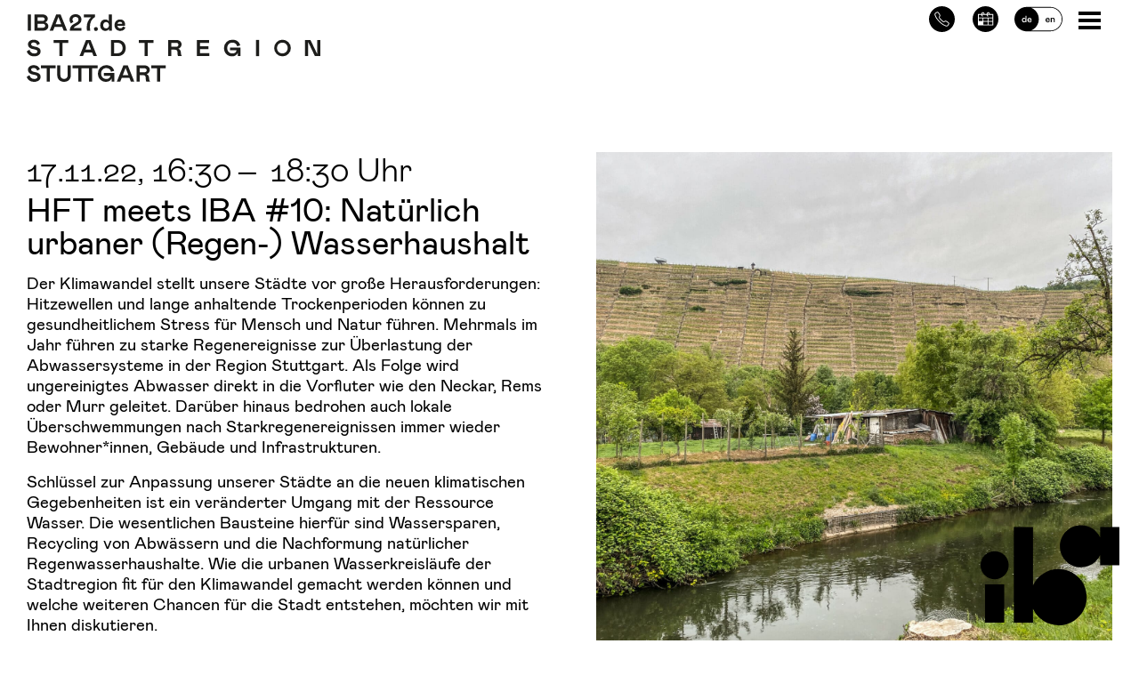

--- FILE ---
content_type: text/html; charset=UTF-8
request_url: https://www.iba27.de/hft-meets-iba-10-natuerlich-urbaner-regen-wasserhaushalt/
body_size: 21310
content:
<!DOCTYPE html>
<html lang="de">
<head>
	<meta charset="UTF-8">
	<meta http-equiv="x-ua-compatible" content="ie=edge">
	<meta name="viewport" content="width=device-width, initial-scale=1.0"/>
	<link rel="profile" href="http://gmpg.org/xfn/11">
    <meta name="google-site-verification" content="6-98fVcD_NZ2p_gTO3jW9jlYWEyyDnJAiaZc5RqFQkE" />
	<link rel="pingback" href="https://www.iba27.de/xmlrpc.php">
	<link rel="alternate" type="application/rss+xml" title="IBA27.de Feed" href="https://www.iba27.de/feed/">
	
	<style>
	.dropdown-toggle::after { 
	    content: none !important; 
	} </style>
	<meta name='robots' content='index, follow, max-image-preview:large, max-snippet:-1, max-video-preview:-1' />

	<!-- This site is optimized with the Yoast SEO plugin v26.6 - https://yoast.com/wordpress/plugins/seo/ -->
	<title>HFT meets IBA #10: Natürlich urbaner (Regen-) Wasserhaushalt</title>
	<meta name="description" content="Jetzt anmelden! Urbane Ressourcen für produktive Quartiere. 18.11.21 ab 16:30 Uhr" />
	<link rel="canonical" href="https://www.iba27.de/hft-meets-iba-10-natuerlich-urbaner-regen-wasserhaushalt/" />
	<meta property="og:locale" content="de_DE" />
	<meta property="og:type" content="article" />
	<meta property="og:title" content="HFT meets IBA #10: Natürlich urbaner (Regen-) Wasserhaushalt" />
	<meta property="og:description" content="Jetzt anmelden! Urbane Ressourcen für produktive Quartiere. 18.11.21 ab 16:30 Uhr" />
	<meta property="og:url" content="https://www.iba27.de/hft-meets-iba-10-natuerlich-urbaner-regen-wasserhaushalt/" />
	<meta property="og:site_name" content="IBA27.de" />
	<meta property="article:published_time" content="2022-09-20T07:10:17+00:00" />
	<meta property="article:modified_time" content="2022-11-17T13:47:10+00:00" />
	<meta property="og:image" content="https://www.iba27.de/wp-content/uploads/csm_hft_meets_iba_2021_kalender_02.png" />
	<meta property="og:image:width" content="663" />
	<meta property="og:image:height" content="497" />
	<meta property="og:image:type" content="image/png" />
	<meta name="author" content="Markus Bauer" />
	<meta name="twitter:card" content="summary_large_image" />
	<meta name="twitter:label1" content="Verfasst von" />
	<meta name="twitter:data1" content="Markus Bauer" />
	<meta name="twitter:label2" content="Geschätzte Lesezeit" />
	<meta name="twitter:data2" content="1 minute" />
	<script type="application/ld+json" class="yoast-schema-graph">{"@context":"https://schema.org","@graph":[{"@type":"WebPage","@id":"https://www.iba27.de/hft-meets-iba-10-natuerlich-urbaner-regen-wasserhaushalt/","url":"https://www.iba27.de/hft-meets-iba-10-natuerlich-urbaner-regen-wasserhaushalt/","name":"HFT meets IBA #10: Natürlich urbaner (Regen-) Wasserhaushalt","isPartOf":{"@id":"https://www.iba27.de/#website"},"primaryImageOfPage":{"@id":"https://www.iba27.de/hft-meets-iba-10-natuerlich-urbaner-regen-wasserhaushalt/#primaryimage"},"image":{"@id":"https://www.iba27.de/hft-meets-iba-10-natuerlich-urbaner-regen-wasserhaushalt/#primaryimage"},"thumbnailUrl":"https://www.iba27.de/wp-content/uploads/csm_hft_meets_iba_2021_kalender_02.png","datePublished":"2022-09-20T07:10:17+00:00","dateModified":"2022-11-17T13:47:10+00:00","author":{"@id":"https://www.iba27.de/#/schema/person/f1ab6c8de1ca8b355e8c97536c63b773"},"description":"Jetzt anmelden! Urbane Ressourcen für produktive Quartiere. 18.11.21 ab 16:30 Uhr","breadcrumb":{"@id":"https://www.iba27.de/hft-meets-iba-10-natuerlich-urbaner-regen-wasserhaushalt/#breadcrumb"},"inLanguage":"de-DE","potentialAction":[{"@type":"ReadAction","target":["https://www.iba27.de/hft-meets-iba-10-natuerlich-urbaner-regen-wasserhaushalt/"]}]},{"@type":"ImageObject","inLanguage":"de-DE","@id":"https://www.iba27.de/hft-meets-iba-10-natuerlich-urbaner-regen-wasserhaushalt/#primaryimage","url":"https://www.iba27.de/wp-content/uploads/csm_hft_meets_iba_2021_kalender_02.png","contentUrl":"https://www.iba27.de/wp-content/uploads/csm_hft_meets_iba_2021_kalender_02.png","width":663,"height":497},{"@type":"BreadcrumbList","@id":"https://www.iba27.de/hft-meets-iba-10-natuerlich-urbaner-regen-wasserhaushalt/#breadcrumb","itemListElement":[{"@type":"ListItem","position":1,"name":"Home","item":"https://www.iba27.de/"},{"@type":"ListItem","position":2,"name":"IBA’27-News","item":"https://www.iba27.de/iba27/newsroom/"},{"@type":"ListItem","position":3,"name":"HFT meets IBA #10: Natürlich urbaner (Regen-) Wasserhaushalt"}]},{"@type":"WebSite","@id":"https://www.iba27.de/#website","url":"https://www.iba27.de/","name":"IBA27.de","description":"Stadtregion Stuttgart","potentialAction":[{"@type":"SearchAction","target":{"@type":"EntryPoint","urlTemplate":"https://www.iba27.de/?s={search_term_string}"},"query-input":{"@type":"PropertyValueSpecification","valueRequired":true,"valueName":"search_term_string"}}],"inLanguage":"de-DE"},{"@type":"Person","@id":"https://www.iba27.de/#/schema/person/f1ab6c8de1ca8b355e8c97536c63b773","name":"Markus Bauer","image":{"@type":"ImageObject","inLanguage":"de-DE","@id":"https://www.iba27.de/#/schema/person/image/","url":"https://secure.gravatar.com/avatar/bbc1bc07ffb6d8e09b231da4b4cee0a31531eb9c07073a7225dbcd56688cfdcd?s=96&d=mm&r=g","contentUrl":"https://secure.gravatar.com/avatar/bbc1bc07ffb6d8e09b231da4b4cee0a31531eb9c07073a7225dbcd56688cfdcd?s=96&d=mm&r=g","caption":"Markus Bauer"},"description":"IBA’27-Team","url":"https://www.iba27.de/author/markus-baueriba27-de/"}]}</script>
	<!-- / Yoast SEO plugin. -->


<link rel="alternate" title="oEmbed (JSON)" type="application/json+oembed" href="https://www.iba27.de/wp-json/oembed/1.0/embed?url=https%3A%2F%2Fwww.iba27.de%2Fhft-meets-iba-10-natuerlich-urbaner-regen-wasserhaushalt%2F" />
<link rel="alternate" title="oEmbed (XML)" type="text/xml+oembed" href="https://www.iba27.de/wp-json/oembed/1.0/embed?url=https%3A%2F%2Fwww.iba27.de%2Fhft-meets-iba-10-natuerlich-urbaner-regen-wasserhaushalt%2F&#038;format=xml" />
<style id='wp-img-auto-sizes-contain-inline-css' type='text/css'>
img:is([sizes=auto i],[sizes^="auto," i]){contain-intrinsic-size:3000px 1500px}
/*# sourceURL=wp-img-auto-sizes-contain-inline-css */
</style>
<style id='wp-block-library-inline-css' type='text/css'>
:root{--wp-block-synced-color:#7a00df;--wp-block-synced-color--rgb:122,0,223;--wp-bound-block-color:var(--wp-block-synced-color);--wp-editor-canvas-background:#ddd;--wp-admin-theme-color:#007cba;--wp-admin-theme-color--rgb:0,124,186;--wp-admin-theme-color-darker-10:#006ba1;--wp-admin-theme-color-darker-10--rgb:0,107,160.5;--wp-admin-theme-color-darker-20:#005a87;--wp-admin-theme-color-darker-20--rgb:0,90,135;--wp-admin-border-width-focus:2px}@media (min-resolution:192dpi){:root{--wp-admin-border-width-focus:1.5px}}.wp-element-button{cursor:pointer}:root .has-very-light-gray-background-color{background-color:#eee}:root .has-very-dark-gray-background-color{background-color:#313131}:root .has-very-light-gray-color{color:#eee}:root .has-very-dark-gray-color{color:#313131}:root .has-vivid-green-cyan-to-vivid-cyan-blue-gradient-background{background:linear-gradient(135deg,#00d084,#0693e3)}:root .has-purple-crush-gradient-background{background:linear-gradient(135deg,#34e2e4,#4721fb 50%,#ab1dfe)}:root .has-hazy-dawn-gradient-background{background:linear-gradient(135deg,#faaca8,#dad0ec)}:root .has-subdued-olive-gradient-background{background:linear-gradient(135deg,#fafae1,#67a671)}:root .has-atomic-cream-gradient-background{background:linear-gradient(135deg,#fdd79a,#004a59)}:root .has-nightshade-gradient-background{background:linear-gradient(135deg,#330968,#31cdcf)}:root .has-midnight-gradient-background{background:linear-gradient(135deg,#020381,#2874fc)}:root{--wp--preset--font-size--normal:16px;--wp--preset--font-size--huge:42px}.has-regular-font-size{font-size:1em}.has-larger-font-size{font-size:2.625em}.has-normal-font-size{font-size:var(--wp--preset--font-size--normal)}.has-huge-font-size{font-size:var(--wp--preset--font-size--huge)}.has-text-align-center{text-align:center}.has-text-align-left{text-align:left}.has-text-align-right{text-align:right}.has-fit-text{white-space:nowrap!important}#end-resizable-editor-section{display:none}.aligncenter{clear:both}.items-justified-left{justify-content:flex-start}.items-justified-center{justify-content:center}.items-justified-right{justify-content:flex-end}.items-justified-space-between{justify-content:space-between}.screen-reader-text{border:0;clip-path:inset(50%);height:1px;margin:-1px;overflow:hidden;padding:0;position:absolute;width:1px;word-wrap:normal!important}.screen-reader-text:focus{background-color:#ddd;clip-path:none;color:#444;display:block;font-size:1em;height:auto;left:5px;line-height:normal;padding:15px 23px 14px;text-decoration:none;top:5px;width:auto;z-index:100000}html :where(.has-border-color){border-style:solid}html :where([style*=border-top-color]){border-top-style:solid}html :where([style*=border-right-color]){border-right-style:solid}html :where([style*=border-bottom-color]){border-bottom-style:solid}html :where([style*=border-left-color]){border-left-style:solid}html :where([style*=border-width]){border-style:solid}html :where([style*=border-top-width]){border-top-style:solid}html :where([style*=border-right-width]){border-right-style:solid}html :where([style*=border-bottom-width]){border-bottom-style:solid}html :where([style*=border-left-width]){border-left-style:solid}html :where(img[class*=wp-image-]){height:auto;max-width:100%}:where(figure){margin:0 0 1em}html :where(.is-position-sticky){--wp-admin--admin-bar--position-offset:var(--wp-admin--admin-bar--height,0px)}@media screen and (max-width:600px){html :where(.is-position-sticky){--wp-admin--admin-bar--position-offset:0px}}

/*# sourceURL=wp-block-library-inline-css */
</style><style id='wp-block-paragraph-inline-css' type='text/css'>
.is-small-text{font-size:.875em}.is-regular-text{font-size:1em}.is-large-text{font-size:2.25em}.is-larger-text{font-size:3em}.has-drop-cap:not(:focus):first-letter{float:left;font-size:8.4em;font-style:normal;font-weight:100;line-height:.68;margin:.05em .1em 0 0;text-transform:uppercase}body.rtl .has-drop-cap:not(:focus):first-letter{float:none;margin-left:.1em}p.has-drop-cap.has-background{overflow:hidden}:root :where(p.has-background){padding:1.25em 2.375em}:where(p.has-text-color:not(.has-link-color)) a{color:inherit}p.has-text-align-left[style*="writing-mode:vertical-lr"],p.has-text-align-right[style*="writing-mode:vertical-rl"]{rotate:180deg}
/*# sourceURL=https://www.iba27.de/wp-includes/blocks/paragraph/style.min.css */
</style>
<style id='wp-block-spacer-inline-css' type='text/css'>
.wp-block-spacer{clear:both}
/*# sourceURL=https://www.iba27.de/wp-includes/blocks/spacer/style.min.css */
</style>
<style id='global-styles-inline-css' type='text/css'>
:root{--wp--preset--aspect-ratio--square: 1;--wp--preset--aspect-ratio--4-3: 4/3;--wp--preset--aspect-ratio--3-4: 3/4;--wp--preset--aspect-ratio--3-2: 3/2;--wp--preset--aspect-ratio--2-3: 2/3;--wp--preset--aspect-ratio--16-9: 16/9;--wp--preset--aspect-ratio--9-16: 9/16;--wp--preset--color--black: #000000;--wp--preset--color--cyan-bluish-gray: #abb8c3;--wp--preset--color--white: #ffffff;--wp--preset--color--pale-pink: #f78da7;--wp--preset--color--vivid-red: #cf2e2e;--wp--preset--color--luminous-vivid-orange: #ff6900;--wp--preset--color--luminous-vivid-amber: #fcb900;--wp--preset--color--light-green-cyan: #7bdcb5;--wp--preset--color--vivid-green-cyan: #00d084;--wp--preset--color--pale-cyan-blue: #8ed1fc;--wp--preset--color--vivid-cyan-blue: #0693e3;--wp--preset--color--vivid-purple: #9b51e0;--wp--preset--gradient--vivid-cyan-blue-to-vivid-purple: linear-gradient(135deg,rgb(6,147,227) 0%,rgb(155,81,224) 100%);--wp--preset--gradient--light-green-cyan-to-vivid-green-cyan: linear-gradient(135deg,rgb(122,220,180) 0%,rgb(0,208,130) 100%);--wp--preset--gradient--luminous-vivid-amber-to-luminous-vivid-orange: linear-gradient(135deg,rgb(252,185,0) 0%,rgb(255,105,0) 100%);--wp--preset--gradient--luminous-vivid-orange-to-vivid-red: linear-gradient(135deg,rgb(255,105,0) 0%,rgb(207,46,46) 100%);--wp--preset--gradient--very-light-gray-to-cyan-bluish-gray: linear-gradient(135deg,rgb(238,238,238) 0%,rgb(169,184,195) 100%);--wp--preset--gradient--cool-to-warm-spectrum: linear-gradient(135deg,rgb(74,234,220) 0%,rgb(151,120,209) 20%,rgb(207,42,186) 40%,rgb(238,44,130) 60%,rgb(251,105,98) 80%,rgb(254,248,76) 100%);--wp--preset--gradient--blush-light-purple: linear-gradient(135deg,rgb(255,206,236) 0%,rgb(152,150,240) 100%);--wp--preset--gradient--blush-bordeaux: linear-gradient(135deg,rgb(254,205,165) 0%,rgb(254,45,45) 50%,rgb(107,0,62) 100%);--wp--preset--gradient--luminous-dusk: linear-gradient(135deg,rgb(255,203,112) 0%,rgb(199,81,192) 50%,rgb(65,88,208) 100%);--wp--preset--gradient--pale-ocean: linear-gradient(135deg,rgb(255,245,203) 0%,rgb(182,227,212) 50%,rgb(51,167,181) 100%);--wp--preset--gradient--electric-grass: linear-gradient(135deg,rgb(202,248,128) 0%,rgb(113,206,126) 100%);--wp--preset--gradient--midnight: linear-gradient(135deg,rgb(2,3,129) 0%,rgb(40,116,252) 100%);--wp--preset--font-size--small: 13px;--wp--preset--font-size--medium: 20px;--wp--preset--font-size--large: 36px;--wp--preset--font-size--x-large: 42px;--wp--preset--spacing--20: 0.44rem;--wp--preset--spacing--30: 0.67rem;--wp--preset--spacing--40: 1rem;--wp--preset--spacing--50: 1.5rem;--wp--preset--spacing--60: 2.25rem;--wp--preset--spacing--70: 3.38rem;--wp--preset--spacing--80: 5.06rem;--wp--preset--shadow--natural: 6px 6px 9px rgba(0, 0, 0, 0.2);--wp--preset--shadow--deep: 12px 12px 50px rgba(0, 0, 0, 0.4);--wp--preset--shadow--sharp: 6px 6px 0px rgba(0, 0, 0, 0.2);--wp--preset--shadow--outlined: 6px 6px 0px -3px rgb(255, 255, 255), 6px 6px rgb(0, 0, 0);--wp--preset--shadow--crisp: 6px 6px 0px rgb(0, 0, 0);}:where(.is-layout-flex){gap: 0.5em;}:where(.is-layout-grid){gap: 0.5em;}body .is-layout-flex{display: flex;}.is-layout-flex{flex-wrap: wrap;align-items: center;}.is-layout-flex > :is(*, div){margin: 0;}body .is-layout-grid{display: grid;}.is-layout-grid > :is(*, div){margin: 0;}:where(.wp-block-columns.is-layout-flex){gap: 2em;}:where(.wp-block-columns.is-layout-grid){gap: 2em;}:where(.wp-block-post-template.is-layout-flex){gap: 1.25em;}:where(.wp-block-post-template.is-layout-grid){gap: 1.25em;}.has-black-color{color: var(--wp--preset--color--black) !important;}.has-cyan-bluish-gray-color{color: var(--wp--preset--color--cyan-bluish-gray) !important;}.has-white-color{color: var(--wp--preset--color--white) !important;}.has-pale-pink-color{color: var(--wp--preset--color--pale-pink) !important;}.has-vivid-red-color{color: var(--wp--preset--color--vivid-red) !important;}.has-luminous-vivid-orange-color{color: var(--wp--preset--color--luminous-vivid-orange) !important;}.has-luminous-vivid-amber-color{color: var(--wp--preset--color--luminous-vivid-amber) !important;}.has-light-green-cyan-color{color: var(--wp--preset--color--light-green-cyan) !important;}.has-vivid-green-cyan-color{color: var(--wp--preset--color--vivid-green-cyan) !important;}.has-pale-cyan-blue-color{color: var(--wp--preset--color--pale-cyan-blue) !important;}.has-vivid-cyan-blue-color{color: var(--wp--preset--color--vivid-cyan-blue) !important;}.has-vivid-purple-color{color: var(--wp--preset--color--vivid-purple) !important;}.has-black-background-color{background-color: var(--wp--preset--color--black) !important;}.has-cyan-bluish-gray-background-color{background-color: var(--wp--preset--color--cyan-bluish-gray) !important;}.has-white-background-color{background-color: var(--wp--preset--color--white) !important;}.has-pale-pink-background-color{background-color: var(--wp--preset--color--pale-pink) !important;}.has-vivid-red-background-color{background-color: var(--wp--preset--color--vivid-red) !important;}.has-luminous-vivid-orange-background-color{background-color: var(--wp--preset--color--luminous-vivid-orange) !important;}.has-luminous-vivid-amber-background-color{background-color: var(--wp--preset--color--luminous-vivid-amber) !important;}.has-light-green-cyan-background-color{background-color: var(--wp--preset--color--light-green-cyan) !important;}.has-vivid-green-cyan-background-color{background-color: var(--wp--preset--color--vivid-green-cyan) !important;}.has-pale-cyan-blue-background-color{background-color: var(--wp--preset--color--pale-cyan-blue) !important;}.has-vivid-cyan-blue-background-color{background-color: var(--wp--preset--color--vivid-cyan-blue) !important;}.has-vivid-purple-background-color{background-color: var(--wp--preset--color--vivid-purple) !important;}.has-black-border-color{border-color: var(--wp--preset--color--black) !important;}.has-cyan-bluish-gray-border-color{border-color: var(--wp--preset--color--cyan-bluish-gray) !important;}.has-white-border-color{border-color: var(--wp--preset--color--white) !important;}.has-pale-pink-border-color{border-color: var(--wp--preset--color--pale-pink) !important;}.has-vivid-red-border-color{border-color: var(--wp--preset--color--vivid-red) !important;}.has-luminous-vivid-orange-border-color{border-color: var(--wp--preset--color--luminous-vivid-orange) !important;}.has-luminous-vivid-amber-border-color{border-color: var(--wp--preset--color--luminous-vivid-amber) !important;}.has-light-green-cyan-border-color{border-color: var(--wp--preset--color--light-green-cyan) !important;}.has-vivid-green-cyan-border-color{border-color: var(--wp--preset--color--vivid-green-cyan) !important;}.has-pale-cyan-blue-border-color{border-color: var(--wp--preset--color--pale-cyan-blue) !important;}.has-vivid-cyan-blue-border-color{border-color: var(--wp--preset--color--vivid-cyan-blue) !important;}.has-vivid-purple-border-color{border-color: var(--wp--preset--color--vivid-purple) !important;}.has-vivid-cyan-blue-to-vivid-purple-gradient-background{background: var(--wp--preset--gradient--vivid-cyan-blue-to-vivid-purple) !important;}.has-light-green-cyan-to-vivid-green-cyan-gradient-background{background: var(--wp--preset--gradient--light-green-cyan-to-vivid-green-cyan) !important;}.has-luminous-vivid-amber-to-luminous-vivid-orange-gradient-background{background: var(--wp--preset--gradient--luminous-vivid-amber-to-luminous-vivid-orange) !important;}.has-luminous-vivid-orange-to-vivid-red-gradient-background{background: var(--wp--preset--gradient--luminous-vivid-orange-to-vivid-red) !important;}.has-very-light-gray-to-cyan-bluish-gray-gradient-background{background: var(--wp--preset--gradient--very-light-gray-to-cyan-bluish-gray) !important;}.has-cool-to-warm-spectrum-gradient-background{background: var(--wp--preset--gradient--cool-to-warm-spectrum) !important;}.has-blush-light-purple-gradient-background{background: var(--wp--preset--gradient--blush-light-purple) !important;}.has-blush-bordeaux-gradient-background{background: var(--wp--preset--gradient--blush-bordeaux) !important;}.has-luminous-dusk-gradient-background{background: var(--wp--preset--gradient--luminous-dusk) !important;}.has-pale-ocean-gradient-background{background: var(--wp--preset--gradient--pale-ocean) !important;}.has-electric-grass-gradient-background{background: var(--wp--preset--gradient--electric-grass) !important;}.has-midnight-gradient-background{background: var(--wp--preset--gradient--midnight) !important;}.has-small-font-size{font-size: var(--wp--preset--font-size--small) !important;}.has-medium-font-size{font-size: var(--wp--preset--font-size--medium) !important;}.has-large-font-size{font-size: var(--wp--preset--font-size--large) !important;}.has-x-large-font-size{font-size: var(--wp--preset--font-size--x-large) !important;}
/*# sourceURL=global-styles-inline-css */
</style>

<style id='classic-theme-styles-inline-css' type='text/css'>
/*! This file is auto-generated */
.wp-block-button__link{color:#fff;background-color:#32373c;border-radius:9999px;box-shadow:none;text-decoration:none;padding:calc(.667em + 2px) calc(1.333em + 2px);font-size:1.125em}.wp-block-file__button{background:#32373c;color:#fff;text-decoration:none}
/*# sourceURL=/wp-includes/css/classic-themes.min.css */
</style>
<link rel='stylesheet' id='wp-bootstrap-blocks-styles-css' href='https://www.iba27.de/wp-content/plugins/wp-bootstrap-blocks/build/style-index.css?ver=5.2.1'  media='all' />
<link rel='stylesheet' id='contact-form-7-css' href='https://www.iba27.de/wp-content/plugins/contact-form-7/includes/css/styles.css?ver=6.1.4'  media='all' />
<link rel='stylesheet' id='fancybox-css' href='https://www.iba27.de/wp-content/plugins/iba27-assets/assets/css/jquery.fancybox.css?ver=1'  media='screen' />
<link rel='stylesheet' id='iba27-css' href='https://www.iba27.de/wp-content/plugins/iba27-assets/assets/css/app.css?ver=1'  media='screen' />
<link rel='stylesheet' id='print-css' href='https://www.iba27.de/wp-content/plugins/iba27-assets/assets/css/print.css?ver=1'  media='print' />
<link rel='stylesheet' id='borlabs-cookie-css' href='https://www.iba27.de/wp-content/cache/borlabs-cookie/borlabs-cookie_1_de.css?ver=2.3.5-25'  media='all' />
<link rel='stylesheet' id='app_css-css' href='https://www.iba27.de/wp-content/themes/iba27/assets/css/app.css?ver=202508060922'  media='screen' />
<link rel='stylesheet' id='footerlogos_css-css' href='https://www.iba27.de/wp-content/themes/iba27/assets/css/footerlogos.css?ver=202508060922'  media='screen' />
<link rel='stylesheet' id='blog.css-css-css' href='https://www.iba27.de/wp-content/plugins/iba27-blog/inc/../assets/css/blog.css?ver=1674566225'  media='all' />
<link rel='stylesheet' id='material.css-css-css' href='https://www.iba27.de/wp-content/plugins/iba27-material/inc/../assets/css/material.css?ver=1714736128'  media='all' />
<script  src="https://www.iba27.de/wp-content/plugins/iba27-assets/assets/js/jquery.js?ver=1" id="jquery-js"></script>
<script  src="https://www.iba27.de/wp-content/themes/iba27/assets/js/Hyphenopoly_Config.js" id="Hyphenopoly_Config-js"></script>
<script  src="https://www.iba27.de/wp-content/themes/iba27/assets/js/Hyphenopoly_Loader.js" id="Hyphenopoly_Loader-js"></script>
<script  src="https://www.iba27.de/wp-content/plugins/iba27-blog/inc/../assets/js/blogblocks.js?ver=1687768814" id="blogblocks.js-js-js"></script>
<script  src="https://www.iba27.de/wp-content/plugins/iba27-material/inc/../assets/js/material.js?ver=1737562375" id="material.js-js-js"></script>
<script  src="https://www.iba27.de/wp-content/plugins/iba27-material/inc/../assets/js/search.js?ver=1709676665" id="search.js-js-js"></script>
<link rel="https://api.w.org/" href="https://www.iba27.de/wp-json/" /><link rel="alternate" title="JSON" type="application/json" href="https://www.iba27.de/wp-json/wp/v2/posts/23491" /><link rel="EditURI" type="application/rsd+xml" title="RSD" href="https://www.iba27.de/xmlrpc.php?rsd" />
<meta name="generator" content="WordPress 6.9" />
<link rel='shortlink' href='https://www.iba27.de/?p=23491' />
<!-- Analytics by WP Statistics - https://wp-statistics.com -->
<link rel="icon" href="https://www.iba27.de/wp-content/uploads/cropped-ico-32x32.png" sizes="32x32" />
<link rel="icon" href="https://www.iba27.de/wp-content/uploads/cropped-ico-192x192.png" sizes="192x192" />
<link rel="apple-touch-icon" href="https://www.iba27.de/wp-content/uploads/cropped-ico-180x180.png" />
<meta name="msapplication-TileImage" content="https://www.iba27.de/wp-content/uploads/cropped-ico-270x270.png" />
		<style type="text/css" id="wp-custom-css">
			#cn-more-info,
#cn-accept-cookie {
	margin-bottom: 0;
	padding: 6px 8px;
	background-color: #000;
	color: #fff;
	font-size: 0.8rem;
	font-family: "mabry-regular", sans-serif;	
}		</style>
		</head>

<body class="wp-singular post-template-default single single-post postid-23491 single-format-standard wp-theme-iba27 d-flex flex-column lang-de ">

<header class="page-header sticky-top">
	<div class="container-fluid bg-white">
		<div class="row site-header">
			<div class="site-header-content-left logo">
                <a href="/">
                <svg id="Ebene_2" data-name="Ebene 2"
					     xmlns="http://www.w3.org/2000/svg" viewBox="0 0 760.02 175.2" class="svg replaced-svg">
						<path d="M238.6,139.52H222.4v42h16.38c13.8,0,21.6-8.88,21.6-20.7C260.38,148.22,252.7,139.52,238.6,139.52Zm0,34.62h-8.1v-27.3h8c9.3,0,13.8,5.7,13.8,14C252.28,168.14,247.9,174.14,238.6,174.14Z" transform="translate(-4.13 -72.92)" fill="#1d1d1b"></path>
						<polygon points="92.7 108.6 92.7 74.1 107.52 74.1 107.52 66.6 69.72 66.6 69.72 74.1 84.6 74.1 84.6 108.6 92.7 108.6" fill="#1d1d1b"></polygon>
						<polygon points="305.22 108.6 313.32 108.6 313.32 74.1 328.14 74.1 328.14 66.6 290.34 66.6 290.34 74.1 305.22 74.1 305.22 108.6" fill="#1d1d1b"></polygon>
						<path d="M140.86,181.52h9l3.6-9.48h20l3.66,9.48h8.94l-16.86-42H157.78Zm29.88-16.8H156.28l7.2-18.78Z" transform="translate(-4.13 -72.92)" fill="#1d1d1b"></path>
						<rect x="593.52" y="66.6" width="8.1" height="42" fill="#1d1d1b"></rect>
						<path d="M530.44,166.34h17a10.81,10.81,0,0,1-11,8.28c-7.86,0-13.32-5.7-13.32-14.1s5.94-14.1,13.44-14.1c6.3,0,11,3.3,12.3,9.66l7.92-2.52c-2.1-8.22-8.64-14.64-20.34-14.64a21.25,21.25,0,0,0-21.6,21.6c0,12.9,9,21.6,20.88,21.6,7.62,0,12.48-3.72,14.94-9.3v8.7h7v-22.2H530.44Z" transform="translate(-4.13 -72.92)" fill="#1d1d1b"></path>
						<path d="M396.64,162.44c5-1.8,8.28-6,8.28-11.1,0-6.6-5-11.82-13.8-11.82H370.54v42h8.1V164.84h9c4.2,0,6.84,1.86,6.84,7.08,0,5.52.36,7.5,1.38,9.6h9.48v-1c-1.74-2.16-2-4.92-2.16-8.76C402.94,166.64,400.24,163.64,396.64,162.44Zm-6-5.1h-12V147h12c4.08,0,6.18,1.92,6.18,5.1S394.72,157.34,390.64,157.34Z" transform="translate(-4.13 -72.92)" fill="#1d1d1b"></path>
						<path d="M665.86,138.92a21.6,21.6,0,1,0,22,21.6A21.73,21.73,0,0,0,665.86,138.92Zm0,35.52c-7.56,0-13.8-5.4-13.8-13.92s6.12-14,13.8-14,13.8,5.46,13.8,14S673.42,174.44,665.86,174.44Z" transform="translate(-4.13 -72.92)" fill="#1d1d1b"></path>
						<polygon points="751.92 66.6 751.92 103.02 734.46 66.6 720.48 66.6 720.48 108.6 728.58 108.6 728.58 72.18 746.04 108.6 760.02 108.6 760.02 66.6 751.92 66.6" fill="#1d1d1b"></polygon>
						<polygon points="448.56 90.72 470.22 90.72 470.22 83.22 448.56 83.22 448.56 74.1 472.02 74.1 472.02 66.6 440.46 66.6 440.46 108.6 472.62 108.6 472.62 101.1 448.56 101.1 448.56 90.72" fill="#1d1d1b"></polygon>
						<path d="M25.31,156.86c-5-1-9.78-2.52-9.78-6.24,0-2.46,2.52-4.5,6.6-4.5,4.86,0,7.86,2.4,9.18,7.2l7-4.08c-2.4-6.78-8.4-10.32-15.72-10.32-9.3,0-15.18,5.34-15.18,11.64,0,8.16,6.24,11.82,14.88,13.14,7.5,1.2,9.6,3,9.6,6s-3.3,5-8.34,5c-6.06,0-10.56-3.3-12.24-9.9l-7.2,4.5c3.6,10.2,12.24,12.78,19.26,12.78,10.32,0,16.74-5.46,16.74-12.72S35.21,158.72,25.31,156.86Z" transform="translate(-4.13 -72.92)" fill="#1d1d1b"></path>
						<path class="svgstay" d="M246.45,116.12c6.84,0,11.34-3.48,13.26-8.88l-6.54-2.58c-.84,3-2.94,4.86-6.6,4.86-3.84,0-7.38-2.28-7.5-6.78h19.32a15.89,15.89,0,0,0,.36-3.48c0-7.86-5.34-12.78-13.2-12.78-8.52,0-14.16,6.54-14.16,14.64C231.39,110.24,237.69,116.12,246.45,116.12Zm-.9-23.46c3.42,0,5.76,1.86,5.76,4.74a.62.62,0,0,1-.06.24H239.07A6.38,6.38,0,0,1,245.55,92.66Z" transform="translate(-4.13 -72.92)" fill="#1d1d1b"></path>
						<path class="svgstay" d="M76.12,106h20l3.66,9.48h8.94l-16.86-42H80.44l-16.92,42h9Zm10-26.1L93.4,98.72H78.94Z" transform="translate(-4.13 -72.92)" fill="#1d1d1b"></path>
						<rect class="svgstay" x="2.82" y="0.6" width="8.1" height="42" fill="#1d1d1b"></rect>
						<path class="svgstay" d="M60.11,103.94c0-5.22-3.3-8.7-8.22-10,4.32-1.8,6.72-5.1,6.72-9.48,0-6.42-5.52-10.92-13.5-10.92H24.41v42H45.89C54.29,115.52,60.11,111,60.11,103.94ZM32.51,81h12.3c3.48,0,5.88,1.62,5.88,4.5s-2,4.8-5.88,4.8H32.51Zm0,16.62H46c3.78,0,6,2.34,6,5.28s-2.4,5.1-6,5.1H32.51Z" transform="translate(-4.13 -72.92)" fill="#1d1d1b"></path>
						<path class="svgstay" d="M159.52,107.18a51.33,51.33,0,0,0,.66,8.34h8.46a62.8,62.8,0,0,1-.9-10.14c0-12,4.5-20,13.26-25.44V73.52H152.2v7.2h18.9C163.84,86.66,159.52,95.3,159.52,107.18Z" transform="translate(-4.13 -72.92)" fill="#1d1d1b"></path>
						<path class="svgstay" d="M125.08,92.42a7.74,7.74,0,0,1-2.52-5.58c0-4,3.12-7,7.62-7,5,0,8,3,8,7.14,0,5.34-4,6.9-11.58,11.1-5.4,2.94-10.8,7.56-10.8,17.46H145.9v-7.08H126c.78-3,5.1-4.92,10.62-8.1,4.92-2.88,9.12-6.24,9.12-13.56,0-8-5.46-13.86-15.3-13.86-9.42,0-15.6,6.48-15.6,14.1a13.92,13.92,0,0,0,3.78,9.72Z" transform="translate(-4.13 -72.92)" fill="#1d1d1b"></path>
						<path class="svgstay" d="M208,116.12a10.31,10.31,0,0,0,9.12-4.68v4.08h7.38v-42h-7.68V91.34a10.21,10.21,0,0,0-9-4.86c-7.8,0-13.5,5.94-13.5,14.94S200,116.12,208,116.12Zm1.56-23c3.9,0,7.56,2.94,7.56,8.34s-3.66,8.16-7.56,8.16c-4.08,0-7.56-2.94-7.56-8.16S205.47,93.08,209.55,93.08Z" transform="translate(-4.13 -72.92)" fill="#1d1d1b"></path>
						<circle class="svgstay" cx="183.22" cy="111.23" r="5.09" transform="translate(-19.58 -42.13) rotate(-9.22)" fill="#1d1d1b"></circle>
						<polygon points="118.62 132.6 118.62 140.1 133.5 140.1 133.5 174.6 141.6 174.6 141.6 140.1 160.92 140.1 160.92 174.6 169.02 174.6 169.02 140.1 183.84 140.1 183.84 132.6 118.62 132.6" fill="#1d1d1b"></polygon>
						<polygon points="36.84 140.1 51.72 140.1 51.72 174.6 59.82 174.6 59.82 140.1 74.64 140.1 74.64 132.6 36.84 132.6 36.84 140.1" fill="#1d1d1b"></polygon>
						<path d="M110.26,230.36c0,6.48-3.66,10.26-9.48,10.26s-9.54-3.78-9.54-10.26V205.52h-8.1v25c0,10.62,6.72,17.58,17.64,17.58s17.58-7,17.58-17.58v-25h-8.1Z" transform="translate(-4.13 -72.92)" fill="#1d1d1b"></path>
						<path d="M314.44,228.44c5-1.8,8.28-6,8.28-11.1,0-6.6-5-11.82-13.8-11.82H288.34v42h8.1V230.84h9c4.2,0,6.84,1.86,6.84,7.08,0,5.52.36,7.5,1.38,9.6h9.48v-1c-1.74-2.16-2-4.92-2.16-8.76C320.74,232.64,318,229.64,314.44,228.44Zm-6-5.1h-12V213h12c4.08,0,6.18,1.92,6.18,5.1S312.52,223.34,308.44,223.34Z" transform="translate(-4.13 -72.92)" fill="#1d1d1b"></path>
						<path d="M204,232.34h17a10.81,10.81,0,0,1-11,8.28c-7.86,0-13.32-5.7-13.32-14.1s5.94-14.1,13.44-14.1c6.3,0,11,3.3,12.3,9.66l7.92-2.52c-2.1-8.22-8.64-14.64-20.34-14.64a21.25,21.25,0,0,0-21.6,21.6c0,12.9,9,21.6,20.88,21.6,7.62,0,12.48-3.72,14.94-9.3v8.7h7v-22.2H204Z" transform="translate(-4.13 -72.92)" fill="#1d1d1b"></path>
						<path d="M254.32,205.52l-16.92,42h9L250,238h20l3.66,9.48h8.94l-16.86-42Zm-1.5,25.2,7.2-18.78,7.26,18.78Z" transform="translate(-4.13 -72.92)" fill="#1d1d1b"></path>
						<polygon points="322.32 140.1 337.2 140.1 337.2 174.6 345.3 174.6 345.3 140.1 360.12 140.1 360.12 132.6 322.32 132.6 322.32 140.1" fill="#1d1d1b"></polygon>
						<path d="M25.31,222.86c-5-1-9.78-2.52-9.78-6.24,0-2.46,2.52-4.5,6.6-4.5,4.86,0,7.86,2.4,9.18,7.2l7-4.08c-2.4-6.78-8.4-10.32-15.72-10.32-9.3,0-15.18,5.34-15.18,11.64,0,8.16,6.24,11.82,14.88,13.14,7.5,1.2,9.6,3,9.6,6s-3.3,5-8.34,5c-6.06,0-10.56-3.3-12.24-9.9l-7.2,4.5c3.6,10.2,12.24,12.78,19.26,12.78,10.32,0,16.74-5.46,16.74-12.72S35.21,224.72,25.31,222.86Z" transform="translate(-4.13 -72.92)" fill="#1d1d1b"></path>
					</svg>
				</a>
			</div>
			<div class="site-header-content-right">
                <div class="col-3 text-left menu-phone d-none d-usm-block d-sm-block">
	<a href="https://www.iba27.de/organisation/gmbh/team_kontakt/">
		<svg style="width: 33px; height: 29px" xmlns="http://www.w3.org/2000/svg" xmlns:xlink="http://www.w3.org/1999/xlink" x="0px" y="0px"
		     viewBox="0 0 100 100" xml:space="preserve">
            <path d="M73.52,64.34l-7.57-4.61c-0.99-0.6-2.19-0.65-3.22-0.13l-2.86,1.45c-2.26,1.14-4.99,0.85-6.96-0.74
                c-4.84-3.94-9.29-8.38-13.22-13.22l0,0c-1.59-1.97-1.88-4.7-0.74-6.96l1.45-2.86c0.52-1.03,0.47-2.23-0.13-3.22l-4.61-7.57
                c-0.61-1.01-1.7-1.61-2.81-1.61c-0.25,0-0.51,0.03-0.76,0.1c-2.11,0.55-4.14,1.86-6.4,4.11c-1.54,1.54-0.91,5.54,1.68,10.7
                c2.92,5.82,7.96,12.45,14.18,18.67c6.22,6.22,12.85,11.25,18.67,14.18c5.16,2.59,9.16,3.22,10.7,1.68
                c2.26-2.26,3.56-4.29,4.11-6.4C75.38,66.56,74.76,65.1,73.52,64.34z"/>
            <path d="M50,0C22.39,0,0,22.39,0,50c0,27.61,22.39,50,50,50s50-22.39,50-50C100,22.39,77.61,0,50,0z M78.06,68.7
                c-0.7,2.67-2.26,5.16-4.93,7.83c-1.2,1.2-2.84,1.75-4.78,1.75c-7.47,0-19.48-8.05-29.03-17.6C27.29,48.64,17.64,32.7,23.47,26.87
                c2.67-2.67,5.16-4.23,7.83-4.93c2.68-0.7,5.57,0.5,7.04,2.92l4.61,7.57c1.17,1.92,1.26,4.26,0.25,6.27l-1.45,2.86
                c-0.59,1.16-0.44,2.56,0.38,3.58c3.8,4.67,8.09,8.96,12.76,12.76c1.01,0.81,2.41,0.96,3.57,0.37l2.86-1.45
                c2-1.01,4.35-0.92,6.27,0.25l7.57,4.61C77.56,63.13,78.76,66.02,78.06,68.7z"/>
        </svg>
	</a>
</div>
<div class="col-3 text-center menu-kalic d-none d-usm-block d-sm-block">
	<a href="https://www.iba27.de/aktuelles/kalender/">
		<svg style="width: 29px; height: 29px" xmlns="http://www.w3.org/2000/svg" xmlns:xlink="http://www.w3.org/1999/xlink" x="0px" y="0px"
		     viewBox="0 0 100 100" xml:space="preserve">
            <rect x="61.41" y="46.87" width="15.35" height="10.32"/>
            <rect x="41.72" y="60.33" width="16.56" height="10.96"/>
            <rect x="41.72" y="46.87" width="16.56" height="10.32"/>
            <path d="M40.04,26.36c-1.57,0-2.94,1.79-3.33,4.12h6.65C42.98,28.14,41.62,26.36,40.04,26.36z"/>
            <path d="M60.75,26.36c-1.57,0-2.94,1.79-3.33,4.12h6.65C63.69,28.14,62.32,26.36,60.75,26.36z"/>
            <path d="M50,0C22.39,0,0,22.39,0,50s22.39,50,50,50s50-22.39,50-50S77.61,0,50,0z M79.9,74.43H20.89V30.48h12.66
                c0.48-4.16,3.16-7.26,6.49-7.26c3.34,0,6.01,3.1,6.49,7.26h7.72c0.48-4.16,3.16-7.26,6.49-7.26c3.34,0,6.01,3.1,6.49,7.26H79.9
                V74.43z"/>
            <rect x="24.03" y="46.87" width="14.55" height="10.32"/>
            <rect x="61.41" y="60.33" width="15.35" height="10.96"/>
            <path d="M60.75,37.29v3.14c-3.22,0-5.83-2.88-6.44-6.81H36.8c0.48,2.11,1.77,3.67,3.24,3.67v3.14c-3.22,0-5.83-2.88-6.44-6.81
                h-9.58v10.11h52.74V33.62H57.51C57.99,35.73,59.28,37.29,60.75,37.29z"/>
        </svg>
	</a>
</div>
<div class="col-3 text-center menu-language">
	        <a href="https://www.iba27.de/en/home/">
            <svg style="width:54px; height:29px;" xmlns="http://www.w3.org/2000/svg" xmlns:xlink="http://www.w3.org/1999/xlink" x="0px" y="0px" viewBox="0 0 185.14 94" xml:space="preserve">
                <g>
                    <path d="M138.14,0H47C21.08,0,0,21.08,0,47c0,23.49,17.32,43,39.85,46.46c0.78,0.12,1.56,0.22,2.35,0.3
                        C43.78,93.92,45.38,94,47,94h91.14c25.92,0,47-21.08,47-47S164.06,0,138.14,0z M46.31,59.19h-3.63v-2.88
                        c-1.08,2.05-3.2,3.23-5.72,3.23c-4.85,0-7.91-3.74-7.91-8.77c0-5.21,3.06-8.99,7.91-8.99c2.73,0,4.64,1.4,5.57,3.38V34.03h3.77
                        V59.19z M49.9,50.57c0-4.85,3.23-8.77,8.3-8.77c4.42,0,7.69,2.8,7.69,7.51c0,0.79-0.07,1.4-0.18,1.98H53.68
                        c0,3.59,2.7,5.03,5.1,5.03c2.45,0,4.06-1.26,4.6-3.59l3.24,1.26c-1.15,3.49-3.77,5.57-7.87,5.57
                        C53.5,59.55,49.9,56.14,49.9,50.57z M138.14,91.14H63.15C81.14,84.54,94,67.24,94,47C94,26.76,81.14,9.46,63.15,2.86h74.98
                        c24.34,0,44.14,19.8,44.14,44.14S162.48,91.14,138.14,91.14z"/>
                    <path d="M62.16,48.45c0-2.16-1.76-3.42-3.99-3.42c-2.34,0-4.13,1.4-4.49,3.74h8.45C62.12,48.77,62.16,48.59,62.16,48.45z"/>
                    <path d="M37.75,45.21c-2.7,0-4.92,2.23-4.92,5.57c0,3.34,2.23,5.43,4.92,5.43c2.52,0,4.92-1.98,4.92-5.43
                        C42.68,47.33,40.27,45.21,37.75,45.21z"/>
                </g>
                <g>
                    <path d="M133.37,52.73l3.24,1.26c-1.15,3.49-3.77,5.57-7.87,5.57c-5.25,0-8.84-3.42-8.84-8.99c0-4.85,3.23-8.77,8.3-8.77
                        c4.42,0,7.69,2.8,7.69,7.51c0,0.79-0.07,1.4-0.18,1.98h-12.04c0,3.59,2.69,5.03,5.1,5.03C131.21,56.32,132.83,55.06,133.37,52.73
                        z M123.66,48.77h8.45c0,0,0.04-0.18,0.04-0.32c0-2.16-1.76-3.42-3.99-3.42C125.82,45.03,124.02,46.43,123.66,48.77z"/>
                    <path d="M139.98,59.19V42.16h3.77v2.48c1.26-2.05,3.23-2.84,5.35-2.84c3.45,0,5.97,2.26,5.97,6.25v11.14h-3.77v-9.85
                        c0-2.8-1.44-4.31-3.52-4.31c-2.23,0-4.03,1.65-4.03,4.67v9.49H139.98z"/>
                </g>
            </svg>
        </a>
        </div>
<!--
<div class="col-3 text-center menu-language">
	<div class="btn-lang-container">
		<label class="switch btn-color-mode-switch">
			<input type="checkbox" name="language_mode" id="language_mode" value="1">
						<label for="language_mode" data-on="en" data-off="de" class="btn-color-mode-switch-inner"></label>
		</label>
	</div>
	<script>
        $(document).ready(function() {
            $("#language_mode").on("change", function () {
                changeLanguage(this);
            })
            //$('.menu-phone, .menu-kalic, .menu-language, .navbar-toggler').clone().prependTo('#navbarNavDropdown');
        });

        function changeLanguage(ele) {
            if($(ele).prop("checked") == true){
                location.href = 'https://www.iba27.de/en/home/';
            }
            else if($(ele).prop("checked") == false){
                location.href = 'https://www.iba27.de/hft-meets-iba-10-natuerlich-urbaner-regen-wasserhaushalt/';
            }
        }
	</script>
</div>
//-->                <div class="col-3 text-right menu-open">
                    <a href="javascript:void(0)" onclick="slideIn()">
                        <svg xmlns="http://www.w3.org/2000/svg" viewBox="0 0 29 29" width="29" height="29" fill="black">
                            <desc>Menu</desc>
                            <rect x="0" y="5" width="25" height="4" rx="0" ry="0" />
                            <rect x="0" y="13" width="25" height="4" rx="0" ry="0" />
                            <rect x="0" y="21" width="25" height="4" rx="0" ry="0" />
                        </svg>
                    </a>
                </div>
			</div>
		</div>
	</div>
</header>

<div id="menu">
    <div class="container">
        <div class="row justify-content-end">
            <div class="col-3 text-left menu-phone d-none d-usm-block d-sm-block">
	<a href="https://www.iba27.de/organisation/gmbh/team_kontakt/">
		<svg style="width: 33px; height: 29px" xmlns="http://www.w3.org/2000/svg" xmlns:xlink="http://www.w3.org/1999/xlink" x="0px" y="0px"
		     viewBox="0 0 100 100" xml:space="preserve">
            <path d="M73.52,64.34l-7.57-4.61c-0.99-0.6-2.19-0.65-3.22-0.13l-2.86,1.45c-2.26,1.14-4.99,0.85-6.96-0.74
                c-4.84-3.94-9.29-8.38-13.22-13.22l0,0c-1.59-1.97-1.88-4.7-0.74-6.96l1.45-2.86c0.52-1.03,0.47-2.23-0.13-3.22l-4.61-7.57
                c-0.61-1.01-1.7-1.61-2.81-1.61c-0.25,0-0.51,0.03-0.76,0.1c-2.11,0.55-4.14,1.86-6.4,4.11c-1.54,1.54-0.91,5.54,1.68,10.7
                c2.92,5.82,7.96,12.45,14.18,18.67c6.22,6.22,12.85,11.25,18.67,14.18c5.16,2.59,9.16,3.22,10.7,1.68
                c2.26-2.26,3.56-4.29,4.11-6.4C75.38,66.56,74.76,65.1,73.52,64.34z"/>
            <path d="M50,0C22.39,0,0,22.39,0,50c0,27.61,22.39,50,50,50s50-22.39,50-50C100,22.39,77.61,0,50,0z M78.06,68.7
                c-0.7,2.67-2.26,5.16-4.93,7.83c-1.2,1.2-2.84,1.75-4.78,1.75c-7.47,0-19.48-8.05-29.03-17.6C27.29,48.64,17.64,32.7,23.47,26.87
                c2.67-2.67,5.16-4.23,7.83-4.93c2.68-0.7,5.57,0.5,7.04,2.92l4.61,7.57c1.17,1.92,1.26,4.26,0.25,6.27l-1.45,2.86
                c-0.59,1.16-0.44,2.56,0.38,3.58c3.8,4.67,8.09,8.96,12.76,12.76c1.01,0.81,2.41,0.96,3.57,0.37l2.86-1.45
                c2-1.01,4.35-0.92,6.27,0.25l7.57,4.61C77.56,63.13,78.76,66.02,78.06,68.7z"/>
        </svg>
	</a>
</div>
<div class="col-3 text-center menu-kalic d-none d-usm-block d-sm-block">
	<a href="https://www.iba27.de/aktuelles/kalender/">
		<svg style="width: 29px; height: 29px" xmlns="http://www.w3.org/2000/svg" xmlns:xlink="http://www.w3.org/1999/xlink" x="0px" y="0px"
		     viewBox="0 0 100 100" xml:space="preserve">
            <rect x="61.41" y="46.87" width="15.35" height="10.32"/>
            <rect x="41.72" y="60.33" width="16.56" height="10.96"/>
            <rect x="41.72" y="46.87" width="16.56" height="10.32"/>
            <path d="M40.04,26.36c-1.57,0-2.94,1.79-3.33,4.12h6.65C42.98,28.14,41.62,26.36,40.04,26.36z"/>
            <path d="M60.75,26.36c-1.57,0-2.94,1.79-3.33,4.12h6.65C63.69,28.14,62.32,26.36,60.75,26.36z"/>
            <path d="M50,0C22.39,0,0,22.39,0,50s22.39,50,50,50s50-22.39,50-50S77.61,0,50,0z M79.9,74.43H20.89V30.48h12.66
                c0.48-4.16,3.16-7.26,6.49-7.26c3.34,0,6.01,3.1,6.49,7.26h7.72c0.48-4.16,3.16-7.26,6.49-7.26c3.34,0,6.01,3.1,6.49,7.26H79.9
                V74.43z"/>
            <rect x="24.03" y="46.87" width="14.55" height="10.32"/>
            <rect x="61.41" y="60.33" width="15.35" height="10.96"/>
            <path d="M60.75,37.29v3.14c-3.22,0-5.83-2.88-6.44-6.81H36.8c0.48,2.11,1.77,3.67,3.24,3.67v3.14c-3.22,0-5.83-2.88-6.44-6.81
                h-9.58v10.11h52.74V33.62H57.51C57.99,35.73,59.28,37.29,60.75,37.29z"/>
        </svg>
	</a>
</div>
<div class="col-3 text-center menu-language">
	        <a href="https://www.iba27.de/en/home/">
            <svg style="width:54px; height:29px;" xmlns="http://www.w3.org/2000/svg" xmlns:xlink="http://www.w3.org/1999/xlink" x="0px" y="0px" viewBox="0 0 185.14 94" xml:space="preserve">
                <g>
                    <path d="M138.14,0H47C21.08,0,0,21.08,0,47c0,23.49,17.32,43,39.85,46.46c0.78,0.12,1.56,0.22,2.35,0.3
                        C43.78,93.92,45.38,94,47,94h91.14c25.92,0,47-21.08,47-47S164.06,0,138.14,0z M46.31,59.19h-3.63v-2.88
                        c-1.08,2.05-3.2,3.23-5.72,3.23c-4.85,0-7.91-3.74-7.91-8.77c0-5.21,3.06-8.99,7.91-8.99c2.73,0,4.64,1.4,5.57,3.38V34.03h3.77
                        V59.19z M49.9,50.57c0-4.85,3.23-8.77,8.3-8.77c4.42,0,7.69,2.8,7.69,7.51c0,0.79-0.07,1.4-0.18,1.98H53.68
                        c0,3.59,2.7,5.03,5.1,5.03c2.45,0,4.06-1.26,4.6-3.59l3.24,1.26c-1.15,3.49-3.77,5.57-7.87,5.57
                        C53.5,59.55,49.9,56.14,49.9,50.57z M138.14,91.14H63.15C81.14,84.54,94,67.24,94,47C94,26.76,81.14,9.46,63.15,2.86h74.98
                        c24.34,0,44.14,19.8,44.14,44.14S162.48,91.14,138.14,91.14z"/>
                    <path d="M62.16,48.45c0-2.16-1.76-3.42-3.99-3.42c-2.34,0-4.13,1.4-4.49,3.74h8.45C62.12,48.77,62.16,48.59,62.16,48.45z"/>
                    <path d="M37.75,45.21c-2.7,0-4.92,2.23-4.92,5.57c0,3.34,2.23,5.43,4.92,5.43c2.52,0,4.92-1.98,4.92-5.43
                        C42.68,47.33,40.27,45.21,37.75,45.21z"/>
                </g>
                <g>
                    <path d="M133.37,52.73l3.24,1.26c-1.15,3.49-3.77,5.57-7.87,5.57c-5.25,0-8.84-3.42-8.84-8.99c0-4.85,3.23-8.77,8.3-8.77
                        c4.42,0,7.69,2.8,7.69,7.51c0,0.79-0.07,1.4-0.18,1.98h-12.04c0,3.59,2.69,5.03,5.1,5.03C131.21,56.32,132.83,55.06,133.37,52.73
                        z M123.66,48.77h8.45c0,0,0.04-0.18,0.04-0.32c0-2.16-1.76-3.42-3.99-3.42C125.82,45.03,124.02,46.43,123.66,48.77z"/>
                    <path d="M139.98,59.19V42.16h3.77v2.48c1.26-2.05,3.23-2.84,5.35-2.84c3.45,0,5.97,2.26,5.97,6.25v11.14h-3.77v-9.85
                        c0-2.8-1.44-4.31-3.52-4.31c-2.23,0-4.03,1.65-4.03,4.67v9.49H139.98z"/>
                </g>
            </svg>
        </a>
        </div>
<!--
<div class="col-3 text-center menu-language">
	<div class="btn-lang-container">
		<label class="switch btn-color-mode-switch">
			<input type="checkbox" name="language_mode" id="language_mode" value="1">
						<label for="language_mode" data-on="en" data-off="de" class="btn-color-mode-switch-inner"></label>
		</label>
	</div>
	<script>
        $(document).ready(function() {
            $("#language_mode").on("change", function () {
                changeLanguage(this);
            })
            //$('.menu-phone, .menu-kalic, .menu-language, .navbar-toggler').clone().prependTo('#navbarNavDropdown');
        });

        function changeLanguage(ele) {
            if($(ele).prop("checked") == true){
                location.href = 'https://www.iba27.de/en/home/';
            }
            else if($(ele).prop("checked") == false){
                location.href = 'https://www.iba27.de/hft-meets-iba-10-natuerlich-urbaner-regen-wasserhaushalt/';
            }
        }
	</script>
</div>
//-->            <div class="col-3 text-right menu-close">
                <a href="javascript:void(0)" onclick="slideOut()">
                    <svg fill="#ffffff" height="25px" width="25px" xmlns="http://www.w3.org/2000/svg" xmlns:xlink="http://www.w3.org/1999/xlink" viewBox="0 0 460.775 460.775" xml:space="preserve">
                        <path d="M285.08,230.397L456.218,59.27c6.076-6.077,6.076-15.911,0-21.986L423.511,4.565c-2.913-2.911-6.866-4.55-10.992-4.55
                        c-4.127,0-8.08,1.639-10.993,4.55l-171.138,171.14L59.25,4.565c-2.913-2.911-6.866-4.55-10.993-4.55
                        c-4.126,0-8.08,1.639-10.992,4.55L4.558,37.284c-6.077,6.075-6.077,15.909,0,21.986l171.138,171.128L4.575,401.505
                        c-6.074,6.077-6.074,15.911,0,21.986l32.709,32.719c2.911,2.911,6.865,4.55,10.992,4.55c4.127,0,8.08-1.639,10.994-4.55
                        l171.117-171.12l171.118,171.12c2.913,2.911,6.866,4.55,10.993,4.55c4.128,0,8.081-1.639,10.992-4.55l32.709-32.719
                        c6.074-6.075,6.074-15.909,0-21.986L285.08,230.397z"/>
                    </svg>
                </a>
            </div>
        </div>
        <div class="row menu-description mb-3 mt-2 justify-content-end">
            <div class="col-3 text-left menu-phone-description d-none d-usm-block d-sm-block">Kontakt</div>
            <div class="col-3 text-center d-none d-usm-block d-sm-block">Kalender</div>
            <div class="col-3 text-center">Deutsch</div>
            <div class="col-3"></div>
        </div>
    </div>
    <div class="container">
        <div class="row">
            <div class="col-12">
                <form action="/" method="get">
                    <div class="input-group mb-3">
                        <div class="input-group-prepend">
                            <button class="btn" type="button" id="searchbutton"><i class="fa fa-search"></i></button>
                        </div>
                        <input name="lang" type="hidden" value="de">
                        <input type="text" name="s" class="form-control" value="" placeholder="Suche" aria-label="Suche" aria-describedby="searchbutton">
                    </div>
                </form>
            </div>
        </div>
    </div>
    <div class="container mb-5">
        <div class="row">
            <div class="col">
                <nav id="menuul" class="menu-header-menu-container"><ul id="menu-header-menu" class="navbar-nav-s"><li itemscope="itemscope" itemtype="https://www.schema.org/SiteNavigationElement" id="menu-item-30777" class="menu-item menu-item-type-post_type menu-item-object-page menu-item-has-children level-0 dropdown menu-item-30777 nav-item"><a title="IBA’27" href="https://www.iba27.de/iba27/" data-toggle="dropdown" aria-haspopup="true" aria-expanded="false" class="dropdown-toggle nav-link" id="menu-item-dropdown-30777">IBA’27</a>
<ul class="wrs-sub-menu" aria-labelledby="menu-item-dropdown-30777" role="menu">
	<li itemscope="itemscope" itemtype="https://www.schema.org/SiteNavigationElement" id="menu-item-30766" class="menu-item menu-item-type-post_type menu-item-object-page menu-item-has-children level-1 dropdown menu-item-30766 nav-item"><a title="IBA’27 StadtRegion Stuttgart" href="https://www.iba27.de/iba27/iba27-stadtregion-stuttgart/" class="dropdown-item">IBA’27 StadtRegion Stuttgart</a><a class="wrs-main-menu-element-toggle" href="#" data-toggle="dropdown" aria-expanded="false" aria-label="toggle menu"></a>
	<ul class="wrs-sub-menu" aria-labelledby="menu-item-dropdown-30777" role="menu">
		<li itemscope="itemscope" itemtype="https://www.schema.org/SiteNavigationElement" id="menu-item-1811" class="menu-item menu-item-type-post_type menu-item-object-page level-2 menu-item-1811 nav-item"><a title="100 Jahre Weissenhof" href="https://www.iba27.de/iba27/100-jahre-weissenhof/" class="dropdown-item">100 Jahre Weissenhof</a></li>
		<li itemscope="itemscope" itemtype="https://www.schema.org/SiteNavigationElement" id="menu-item-1892" class="menu-item menu-item-type-post_type menu-item-object-page level-2 menu-item-1892 nav-item"><a title="Der Weg zur IBA’27" href="https://www.iba27.de/iba27/der-weg-zur-iba27/" class="dropdown-item">Der Weg zur IBA’27</a></li>
		<li itemscope="itemscope" itemtype="https://www.schema.org/SiteNavigationElement" id="menu-item-1991" class="menu-item menu-item-type-post_type menu-item-object-page level-2 menu-item-1991 nav-item"><a title="Zehn Thesen zur IBA’27" href="https://www.iba27.de/iba27/zehn-thesen-zur-iba27/" class="dropdown-item">Zehn Thesen zur IBA’27</a></li>
	</ul>
</li>
	<li itemscope="itemscope" itemtype="https://www.schema.org/SiteNavigationElement" id="menu-item-3723" class="menu-item menu-item-type-post_type menu-item-object-page level-1 menu-item-3723 nav-item"><a title="Themen und Räume" href="https://www.iba27.de/iba27/themen-und-raeume/" class="dropdown-item">Themen und Räume</a></li>
	<li itemscope="itemscope" itemtype="https://www.schema.org/SiteNavigationElement" id="menu-item-40498" class="menu-item menu-item-type-post_type menu-item-object-page level-1 menu-item-40498 nav-item"><a title="Ausstellungsjahr 2027" href="https://www.iba27.de/iba27/ausstellungsjahr/" class="dropdown-item">Ausstellungsjahr 2027</a></li>
	<li itemscope="itemscope" itemtype="https://www.schema.org/SiteNavigationElement" id="menu-item-20110" class="menu-item menu-item-type-post_type menu-item-object-page menu-item-has-children level-1 dropdown menu-item-20110 nav-item"><a title="IBA’27-Festivals" href="https://www.iba27.de/iba27/festivals/" class="dropdown-item">IBA’27-Festivals</a><a class="wrs-main-menu-element-toggle" href="#" data-toggle="dropdown" aria-expanded="false" aria-label="toggle menu"></a>
	<ul class="wrs-sub-menu" aria-labelledby="menu-item-dropdown-30777" role="menu">
		<li itemscope="itemscope" itemtype="https://www.schema.org/SiteNavigationElement" id="menu-item-38313" class="menu-item menu-item-type-post_type menu-item-object-page level-2 menu-item-38313 nav-item"><a title="IBA’27-Festival #1" href="https://www.iba27.de/iba27/festivals/iba27-festival-1/" class="dropdown-item">IBA’27-Festival #1</a></li>
		<li itemscope="itemscope" itemtype="https://www.schema.org/SiteNavigationElement" id="menu-item-30763" class="menu-item menu-item-type-post_type menu-item-object-page level-2 menu-item-30763 nav-item"><a title="IBA’27-Festival #2" href="https://www.iba27.de/iba27/festivals/iba27-festival-2/" class="dropdown-item">IBA’27-Festival #2</a></li>
	</ul>
</li>
	<li itemscope="itemscope" itemtype="https://www.schema.org/SiteNavigationElement" id="menu-item-1739" class="menu-item menu-item-type-post_type menu-item-object-page level-1 menu-item-1739 nav-item"><a title="IBA als Format" href="https://www.iba27.de/iba27/iba-als-format/" class="dropdown-item">IBA als Format</a></li>
	<li itemscope="itemscope" itemtype="https://www.schema.org/SiteNavigationElement" id="menu-item-1166" class="menu-item menu-item-type-post_type menu-item-object-page level-1 menu-item-1166 nav-item"><a title="Bibliothek" href="https://www.iba27.de/iba27/bibliothek/" class="dropdown-item">Bibliothek</a></li>
</ul>
</li>
<li itemscope="itemscope" itemtype="https://www.schema.org/SiteNavigationElement" id="menu-item-4824" class="menu-item menu-item-type-post_type menu-item-object-page menu-item-has-children level-0 dropdown menu-item-4824 nav-item"><a title="Projekte" href="https://www.iba27.de/projekte/iba27-netz/" data-toggle="dropdown" aria-haspopup="true" aria-expanded="false" class="dropdown-toggle nav-link" id="menu-item-dropdown-4824">Projekte</a>
<ul class="wrs-sub-menu" aria-labelledby="menu-item-dropdown-4824" role="menu">
	<li itemscope="itemscope" itemtype="https://www.schema.org/SiteNavigationElement" id="menu-item-3515" class="menu-item menu-item-type-post_type menu-item-object-page menu-item-has-children level-1 dropdown menu-item-3515 nav-item"><a title="Projekte und Vorhaben" href="https://www.iba27.de/projekte/iba27-netz/" class="dropdown-item">Projekte und Vorhaben</a><a class="wrs-main-menu-element-toggle" href="#" data-toggle="dropdown" aria-expanded="false" aria-label="toggle menu"></a>
	<ul class="wrs-sub-menu" aria-labelledby="menu-item-dropdown-4824" role="menu">
		<li itemscope="itemscope" itemtype="https://www.schema.org/SiteNavigationElement" id="menu-item-1587" class="menu-item menu-item-type-post_type menu-item-object-page level-2 menu-item-1587 nav-item"><a title="IBA’27-Projekte" href="https://www.iba27.de/projekte/iba27-projekte/" class="dropdown-item">IBA’27-Projekte</a></li>
		<li itemscope="itemscope" itemtype="https://www.schema.org/SiteNavigationElement" id="menu-item-1588" class="menu-item menu-item-type-post_type menu-item-object-page level-2 dropdown menu-item-1588 nav-item"><a title="IBA’27-Netz" href="https://www.iba27.de/projekte/iba27-netz/" class="dropdown-item">IBA’27-Netz</a></li>
	</ul>
</li>
	<li itemscope="itemscope" itemtype="https://www.schema.org/SiteNavigationElement" id="menu-item-1156" class="menu-item menu-item-type-post_type menu-item-object-page level-1 menu-item-1156 nav-item"><a title="Projekteinreichung" href="https://www.iba27.de/projekte/projekteinreichung/" class="dropdown-item">Projekteinreichung</a></li>
	<li itemscope="itemscope" itemtype="https://www.schema.org/SiteNavigationElement" id="menu-item-3731" class="menu-item menu-item-type-post_type menu-item-object-page level-1 menu-item-3731 nav-item"><a title="Projektstruktur" href="https://www.iba27.de/projekte/projektstruktur/" class="dropdown-item">Projektstruktur</a></li>
	<li itemscope="itemscope" itemtype="https://www.schema.org/SiteNavigationElement" id="menu-item-28439" class="menu-item menu-item-type-custom menu-item-object-custom level-1 menu-item-28439 nav-item"><a title="Förderung" href="https://www.iba27.de/tag/foerderung/" class="dropdown-item">Förderung</a></li>
	<li itemscope="itemscope" itemtype="https://www.schema.org/SiteNavigationElement" id="menu-item-37017" class="menu-item menu-item-type-custom menu-item-object-custom level-1 menu-item-37017 nav-item"><a title="Circular Construction Hub" href="https://knowledge.iba27.de/" class="dropdown-item">Circular Construction Hub</a></li>
</ul>
</li>
<li itemscope="itemscope" itemtype="https://www.schema.org/SiteNavigationElement" id="menu-item-30761" class="menu-item menu-item-type-post_type menu-item-object-page menu-item-has-children level-0 dropdown menu-item-30761 nav-item"><a title="Aktuelles" href="https://www.iba27.de/aktuelles/" data-toggle="dropdown" aria-haspopup="true" aria-expanded="false" class="dropdown-toggle nav-link" id="menu-item-dropdown-30761">Aktuelles</a>
<ul class="wrs-sub-menu" aria-labelledby="menu-item-dropdown-30761" role="menu">
	<li itemscope="itemscope" itemtype="https://www.schema.org/SiteNavigationElement" id="menu-item-31353" class="menu-item menu-item-type-post_type menu-item-object-page level-1 menu-item-31353 nav-item"><a title="Magazin" href="https://www.iba27.de/aktuelles/magazin/" class="dropdown-item">Magazin</a></li>
	<li itemscope="itemscope" itemtype="https://www.schema.org/SiteNavigationElement" id="menu-item-24912" class="menu-item menu-item-type-post_type menu-item-object-page level-1 menu-item-24912 nav-item"><a title="Blog" href="https://www.iba27.de/forum/iba27-blog/" class="dropdown-item">Blog</a></li>
	<li itemscope="itemscope" itemtype="https://www.schema.org/SiteNavigationElement" id="menu-item-10491" class="menu-item menu-item-type-post_type menu-item-object-page level-1 menu-item-10491 nav-item"><a title="Kalender" href="https://www.iba27.de/aktuelles/kalender/" class="dropdown-item">Kalender</a></li>
	<li itemscope="itemscope" itemtype="https://www.schema.org/SiteNavigationElement" id="menu-item-3640" class="menu-item menu-item-type-post_type menu-item-object-page level-1 menu-item-3640 nav-item"><a title="Newsletter" href="https://www.iba27.de/aktuelles/newsletter/" class="dropdown-item">Newsletter</a></li>
	<li itemscope="itemscope" itemtype="https://www.schema.org/SiteNavigationElement" id="menu-item-3639" class="menu-item menu-item-type-post_type menu-item-object-page level-1 menu-item-3639 nav-item"><a title="Presse" href="https://www.iba27.de/aktuelles/presse/" class="dropdown-item">Presse</a></li>
</ul>
</li>
<li itemscope="itemscope" itemtype="https://www.schema.org/SiteNavigationElement" id="menu-item-30758" class="menu-item menu-item-type-post_type menu-item-object-page menu-item-has-children level-0 dropdown menu-item-30758 nav-item"><a title="Forum" href="https://www.iba27.de/forum/" data-toggle="dropdown" aria-haspopup="true" aria-expanded="false" class="dropdown-toggle nav-link" id="menu-item-dropdown-30758">Forum</a>
<ul class="wrs-sub-menu" aria-labelledby="menu-item-dropdown-30758" role="menu">
	<li itemscope="itemscope" itemtype="https://www.schema.org/SiteNavigationElement" id="menu-item-1544" class="menu-item menu-item-type-post_type menu-item-object-page level-1 menu-item-1544 nav-item"><a title="Mitmachen" href="https://www.iba27.de/forum/mitmachen/" class="dropdown-item">Mitmachen</a></li>
	<li itemscope="itemscope" itemtype="https://www.schema.org/SiteNavigationElement" id="menu-item-1537" class="menu-item menu-item-type-post_type menu-item-object-page level-1 menu-item-1537 nav-item"><a title="School" href="https://www.iba27.de/forum/iba27-school/" class="dropdown-item">School</a></li>
</ul>
</li>
<li itemscope="itemscope" itemtype="https://www.schema.org/SiteNavigationElement" id="menu-item-30797" class="menu-item menu-item-type-post_type menu-item-object-page menu-item-has-children level-0 dropdown menu-item-30797 nav-item"><a title="Organisation" href="https://www.iba27.de/organisation/" data-toggle="dropdown" aria-haspopup="true" aria-expanded="false" class="dropdown-toggle nav-link" id="menu-item-dropdown-30797">Organisation</a>
<ul class="wrs-sub-menu" aria-labelledby="menu-item-dropdown-30797" role="menu">
	<li itemscope="itemscope" itemtype="https://www.schema.org/SiteNavigationElement" id="menu-item-10036" class="menu-item menu-item-type-post_type menu-item-object-page menu-item-has-children level-1 dropdown menu-item-10036 nav-item"><a title="IBA’27 GmbH" href="https://www.iba27.de/organisation/gmbh/" class="dropdown-item">IBA’27 GmbH</a><a class="wrs-main-menu-element-toggle" href="#" data-toggle="dropdown" aria-expanded="false" aria-label="toggle menu"></a>
	<ul class="wrs-sub-menu" aria-labelledby="menu-item-dropdown-30797" role="menu">
		<li itemscope="itemscope" itemtype="https://www.schema.org/SiteNavigationElement" id="menu-item-1160" class="menu-item menu-item-type-post_type menu-item-object-page level-2 menu-item-1160 nav-item"><a title="Team &amp; Kontakt" href="https://www.iba27.de/organisation/gmbh/team_kontakt/" class="dropdown-item">Team &#038; Kontakt</a></li>
		<li itemscope="itemscope" itemtype="https://www.schema.org/SiteNavigationElement" id="menu-item-1161" class="menu-item menu-item-type-post_type menu-item-object-page level-2 menu-item-1161 nav-item"><a title="Gesellschafterinnen &#038; Sponsoren" href="https://www.iba27.de/organisation/gmbh/gesellschafter_sponsoren/" class="dropdown-item">Gesellschafterinnen &#038; Sponsoren</a></li>
		<li itemscope="itemscope" itemtype="https://www.schema.org/SiteNavigationElement" id="menu-item-1162" class="menu-item menu-item-type-post_type menu-item-object-page level-2 menu-item-1162 nav-item"><a title="Aufsichtsrat" href="https://www.iba27.de/organisation/gmbh/aufsichtsrat/" class="dropdown-item">Aufsichtsrat</a></li>
		<li itemscope="itemscope" itemtype="https://www.schema.org/SiteNavigationElement" id="menu-item-1163" class="menu-item menu-item-type-post_type menu-item-object-page level-2 menu-item-1163 nav-item"><a title="Kuratorium" href="https://www.iba27.de/organisation/gmbh/kuratorium/" class="dropdown-item">Kuratorium</a></li>
	</ul>
</li>
	<li itemscope="itemscope" itemtype="https://www.schema.org/SiteNavigationElement" id="menu-item-14346" class="menu-item menu-item-type-post_type menu-item-object-page level-1 menu-item-14346 nav-item"><a title="Friends e.V." href="https://www.iba27.de/organisation/verein/" class="dropdown-item">Friends e.V.</a></li>
</ul>
</li>
</ul></nav>            </div>
        </div>
    </div>
    <div class="container">
        <div class="row">
            <div class="col">
	            <div class="footer-twitter mt-3 d-inline-block">
	<a href="https://www.linkedin.com/company/iba27" target="_blank" title="zu LinkedIn"><img width="35" height="35" src="/wp-content/themes/iba27/assets/img/linkedin.png" alt="zu LinkedIn"></a>
</div>
<div class="footer-youtube mt-3 d-inline-block">
	<a href="https://www.youtube.com/channel/UCmbDRqO3zq8VfrSnhHM-bEA" target="_blank" title="zu YouTube"><img width="35" height="35" src="/wp-content/themes/iba27/assets/img/youtube.png" alt="zu Youtube"></a>
</div>
<div class="footer-instagram mt-3 d-inline-block">
	<a href="https://www.instagram.com/iba_2027/" target="_blank" title="zu Instagram"><img width="35" height="35" src="/wp-content/themes/iba27/assets/img/instagram.png" alt="zu Instagram"></a>
</div>            </div>
        </div>
        <div class="row">
            <div class="col mb-3">
			    <ul id="menu-footer-de" class="footer-imprint"><li itemscope="itemscope" itemtype="https://www.schema.org/SiteNavigationElement" id="menu-item-19164" class="menu-item menu-item-type-post_type menu-item-object-page level-0 menu-item-19164 nav-item"><a title="Team &amp; Kontakt" href="https://www.iba27.de/organisation/gmbh/team_kontakt/" class="nav-link">Team &#038; Kontakt</a></li>
<li itemscope="itemscope" itemtype="https://www.schema.org/SiteNavigationElement" id="menu-item-4915" class="menu-item menu-item-type-post_type menu-item-object-page level-0 menu-item-4915 nav-item"><a title="Newsletter" href="https://www.iba27.de/aktuelles/newsletter/" class="nav-link">Newsletter</a></li>
<li itemscope="itemscope" itemtype="https://www.schema.org/SiteNavigationElement" id="menu-item-1147" class="menu-item menu-item-type-post_type menu-item-object-page level-0 menu-item-1147 nav-item"><a title="Impressum" href="https://www.iba27.de/fn/impressum/" class="nav-link">Impressum</a></li>
<li itemscope="itemscope" itemtype="https://www.schema.org/SiteNavigationElement" id="menu-item-1146" class="menu-item menu-item-type-post_type menu-item-object-page menu-item-privacy-policy level-0 menu-item-1146 nav-item"><a title="Datenschutzerklärung" href="https://www.iba27.de/fn/datenschutzerklaerung/" class="nav-link">Datenschutzerklärung</a></li>
</ul>            </div>
        </div>
    </div>
</div>

	
		<div class="page-content page-content-single" id="post-23491">
	<div class="container-fluid">

		
		<div class="row hasfigure">
			<div class="col-lg-6 order-2 order-lg-1">

				
				<span class="date mb-2">17.11.22<span class="timeWrapper">,  16:30<span class='ndash-margin'>&ndash;</span> 18:30  Uhr</span>
</span>

				<h1>HFT meets IBA #10: Natürlich urbaner (Regen-) Wasserhaushalt</h1>
				
				
<p>Der Klimawandel stellt unsere Städte vor große Herausforderungen: Hitzewellen und lange anhaltende Trockenperioden können zu gesundheitlichem Stress für Mensch und Natur führen. Mehrmals im Jahr führen zu starke Regenereignisse zur Überlastung der Abwassersysteme in der Region Stuttgart. Als Folge wird ungereinigtes Abwasser direkt in die Vorfluter wie den Neckar, Rems oder Murr geleitet. Darüber hinaus bedrohen auch lokale Überschwemmungen nach Starkregenereignissen immer wieder Bewohner*innen, Gebäude und Infrastrukturen.</p>



<p>Schlüssel zur Anpassung unserer Städte an die neuen klimatischen Gegebenheiten ist ein veränderter Umgang mit der Ressource Wasser. Die wesentlichen Bausteine hierfür sind Wassersparen, Recycling von Abwässern und die Nachformung natürlicher Regenwasserhaushalte. Wie die urbanen Wasserkreisläufe der Stadtregion fit für den Klimawandel gemacht werden können und welche weiteren Chancen für die Stadt entstehen, möchten wir mit Ihnen diskutieren.</p>



<p></p>



<div style="height:20px" aria-hidden="true" class="wp-block-spacer"></div>



<p><em>Die Reihe HFT meets IBA wird durch das M4_Lab der HFT Stuttgart in Zusammenarbeit mit der IBA’27 und der Wirtschaftsförderung Region Stuttgart GmbH (WRS) veranstaltet.</em></p>

				
                <h4 class="mt-4">Termin</h4><p>17.11.22<span class="timeWrapper">,  16:30<span class='ndash-margin'>&ndash;</span> 18:30  Uhr</span>
</p>
<p class="wrapcat"><a class="ics-download d-block" href="https://www.iba27.de/feed/calendar/?id=23491">Für Kalender speichern (ICS)</a></p><h4 class="mt-4">Anmeldung</h4><p><a href="https://eveeno.com/hftmeetsiba10" target="_blank" rel="noopener">https://eveeno.com/hftmeetsiba10</a></p>
<h4 class="mt-4">Ort</h4><strong>Das Gutbrod</strong><br>Friedrichstraße 10<br>70174 Stuttgart
                <div class="wrapcat mt-4">
	                        <link href="https://api.mapbox.com/mapbox-gl-js/v3.7.0/mapbox-gl.css" rel="stylesheet">
        <script src="https://api.mapbox.com/mapbox-gl-js/v3.7.0/mapbox-gl.js"></script>

        <div id="map" style="max-height: 300px;"></div>

        <script>
	        	        	        
            // Setze deinen Mapbox Access Token
            mapboxgl.accessToken = 'pk.eyJ1IjoiaWJhMjciLCJhIjoiY2syMGZhajVyMDFmZTNkcGdwNHM3ZThqeiJ9.a2DguOPGDmkr26DEaXZcaA';

            // Initialisiere die Karte mit Mapbox GL JS
            var map = new mapboxgl.Map({
                container: 'map', // ID des HTML-Elements
                style: 'mapbox://styles/iba27/cm2j30g0c001b01qm2eeph1f5', // Style der Karte
                center: [9.1769047, 48.7827445], // Startposition [lng, lat]
                zoom: 12.53 // Startzoom
            });

            map.addControl(new mapboxgl.NavigationControl());
            map.scrollZoom.disable();

            // Erstelle das Popup
            var popup = new mapboxgl.Popup({ offset: 25, focusAfterOpen: false })
                .setHTML('<strong>Das Gutbrod</strong><br>Friedrichstraße 10<br>70174 Stuttgart');

            // Füge einen Marker hinzu
            var marker = new mapboxgl.Marker()
                .setLngLat([9.1769047, 48.7827445])
                .setPopup(popup) // Popup
                .addTo(map);

            // Zeige das Popup beim Laden der Karte sofort an
            marker.togglePopup();

		    
        </script>
        
                    <p><a id="share" href="#">teilen</a></p>
<div class="shariff"     data-theme="white" data-lang="en" data-services="[&quot;facebook&quot;,&quot;twitter&quot;]">
</div>                </div>

                <div class="wrapcat"><a href="https://www.iba27.de/tag/der-neckar-als-lebensraum/">#Der Neckar als Lebensraum</a>&nbsp; &nbsp;<a href="https://www.iba27.de/tag/veranstaltungen/">#Veranstaltungen</a></div>

                            </div>

							<div class="col-lg-6 order-1 order-lg-2 wp-block-gallery" style="display: block">
					<figure class="">
<a href="https://www.iba27.de/wp-content/uploads/F5B769A5-1448-4F23-9E3D-2DC094D7D470.jpg" data-caption="Bild: IBA&#039;27 / Niels Schubert" data-srcset="https://www.iba27.de/wp-content/uploads/F5B769A5-1448-4F23-9E3D-2DC094D7D470.jpg 2560w, https://www.iba27.de/wp-content/uploads/F5B769A5-1448-4F23-9E3D-2DC094D7D470-2048x2048.jpg 2048w, https://www.iba27.de/wp-content/uploads/F5B769A5-1448-4F23-9E3D-2DC094D7D470-768x768.jpg 768w, https://www.iba27.de/wp-content/uploads/F5B769A5-1448-4F23-9E3D-2DC094D7D470-1536x1536.jpg 1536w, https://www.iba27.de/wp-content/uploads/F5B769A5-1448-4F23-9E3D-2DC094D7D470-950x950.jpg 950w, https://www.iba27.de/wp-content/uploads/F5B769A5-1448-4F23-9E3D-2DC094D7D470-1500x1500.jpg 1500w" data-fancybox="gallery"><img width="2048" height="2048" src="https://www.iba27.de/wp-content/uploads/F5B769A5-1448-4F23-9E3D-2DC094D7D470-2048x2048.jpg" class="attachment-large size-large" alt="" decoding="async" fetchpriority="high" srcset="https://www.iba27.de/wp-content/uploads/F5B769A5-1448-4F23-9E3D-2DC094D7D470-2048x2048.jpg 2048w, https://www.iba27.de/wp-content/uploads/F5B769A5-1448-4F23-9E3D-2DC094D7D470-768x768.jpg 768w, https://www.iba27.de/wp-content/uploads/F5B769A5-1448-4F23-9E3D-2DC094D7D470-1536x1536.jpg 1536w, https://www.iba27.de/wp-content/uploads/F5B769A5-1448-4F23-9E3D-2DC094D7D470-950x950.jpg 950w, https://www.iba27.de/wp-content/uploads/F5B769A5-1448-4F23-9E3D-2DC094D7D470-1500x1500.jpg 1500w" sizes="(max-width: 2048px) 100vw, 2048px" /></a>
<figcaption>Bild: IBA'27 / Niels Schubert</figcaption></figure>
				</div>
					</div>
	</div>
</div>

	

<div class="wrapper mb-0" id="wrapper-footer">
    <footer>
        <div class="container-fluid">
            <div class="row justify-content-center position-relative">
                <div class="footer-widget col-12 col-lg-3">
                    <div class="textwidget">
                        <p>Internationale Bauausstellung 2027<br />
StadtRegion Stuttgart GmbH</p>
<p>Alexanderstraße 27<br />
70184 Stuttgart</p>
<p>Tel <a href="tel:+497119958730">+49 711 99 58 73-0</a><br />
<a href="mailto:info@iba27.de">info@iba27.de</a></p>
                    </div>
                </div><!-- .footer-widget -->
                <div class="footer-widget col-12 col-lg-6">
                    <div class="textwidget">
                        <ul id="menu-footer-de-1" class="footer-imprint"><li itemscope="itemscope" itemtype="https://www.schema.org/SiteNavigationElement" class="menu-item menu-item-type-post_type menu-item-object-page level-0 menu-item-19164 nav-item"><a title="Team &amp; Kontakt" href="https://www.iba27.de/organisation/gmbh/team_kontakt/" class="nav-link">Team &#038; Kontakt</a></li>
<li itemscope="itemscope" itemtype="https://www.schema.org/SiteNavigationElement" class="menu-item menu-item-type-post_type menu-item-object-page level-0 menu-item-4915 nav-item"><a title="Newsletter" href="https://www.iba27.de/aktuelles/newsletter/" class="nav-link">Newsletter</a></li>
<li itemscope="itemscope" itemtype="https://www.schema.org/SiteNavigationElement" class="menu-item menu-item-type-post_type menu-item-object-page level-0 menu-item-1147 nav-item"><a title="Impressum" href="https://www.iba27.de/fn/impressum/" class="nav-link">Impressum</a></li>
<li itemscope="itemscope" itemtype="https://www.schema.org/SiteNavigationElement" class="menu-item menu-item-type-post_type menu-item-object-page menu-item-privacy-policy level-0 menu-item-1146 nav-item"><a title="Datenschutzerklärung" href="https://www.iba27.de/fn/datenschutzerklaerung/" class="nav-link">Datenschutzerklärung</a></li>
</ul>                        <div class="footer-twitter mt-3 d-inline-block">
	<a href="https://www.linkedin.com/company/iba27" target="_blank" title="zu LinkedIn"><img width="35" height="35" src="/wp-content/themes/iba27/assets/img/linkedin.png" alt="zu LinkedIn"></a>
</div>
<div class="footer-youtube mt-3 d-inline-block">
	<a href="https://www.youtube.com/channel/UCmbDRqO3zq8VfrSnhHM-bEA" target="_blank" title="zu YouTube"><img width="35" height="35" src="/wp-content/themes/iba27/assets/img/youtube.png" alt="zu Youtube"></a>
</div>
<div class="footer-instagram mt-3 d-inline-block">
	<a href="https://www.instagram.com/iba_2027/" target="_blank" title="zu Instagram"><img width="35" height="35" src="/wp-content/themes/iba27/assets/img/instagram.png" alt="zu Instagram"></a>
</div>                    </div>
                </div><!-- .footer-widget -->
                <div class="footer-widget col-12 col-lg-3 d-flex">
                    <div id="logoBottomMobile">
                        <img class="svg" alt="Logo IBA27" src="https://www.iba27.de/wp-content/plugins/iba27-assets/assets/img/logo_footer.svg">
                    </div>
                </div><!-- .footer-widget -->
            </div>
        </div><!-- /container -->
    </footer>
</div>

<div class="wrapper mb-0" id="wrapper-footer-bottom">
    	<div class="container-fluid footer-logos">
		<div class="row">
			                <div class="footer-widget col-12 col-md-4">
					<p class="footer-logos-h mb-5 mb-lg-0"><a href="https://www.iba27.de/organisation/gmbh/gesellschafter_sponsoren/">Gesellschafterinnen</a></p>
					<div class="footer-logos-items">
													<a href="https://www.akbw.de/" target="_blank" title="zur Website https://www.akbw.de/" class="f-akbw" rel="noopener"><img src="https://www.iba27.de/wp-content/uploads/f-architektenkammer-bawue.svg" class="attachment-footer-logos size-footer-logos" alt="Logo Architektenkammer Baden-Württemberg" decoding="async" /></a>
														<a href="https://www.stuttgart.de/" target="_blank" title="zur Website https://www.stuttgart.de/" class="f-stuttgart" rel="noopener"><img src="https://www.iba27.de/wp-content/uploads/f-stuttgart.svg" class="attachment-footer-logos size-footer-logos" alt="Logo Stadt Stuttgart" decoding="async" /></a>
														<a href="https://www.uni-stuttgart.de/" target="_blank" title="zur Website https://www.uni-stuttgart.de/" class="f-uni-stuttgart" rel="noopener"><img src="https://www.iba27.de/wp-content/uploads/f-uni-stuttgart.svg" class="attachment-footer-logos size-footer-logos" alt="Logo Uni Stuttgart" decoding="async" /></a>
														<a href="https://www.region-stuttgart.org/" target="_blank" title="zur Website https://www.region-stuttgart.org/" class="f-region-stuttgart" rel="noopener"><img src="https://www.iba27.de/wp-content/uploads/VRS_Logo.svg" class="attachment-footer-logos size-footer-logos" alt="" decoding="async" /></a>
														<a href="https://wrs.region-stuttgart.de/" target="_blank" title="zur Website https://wrs.region-stuttgart.de/" class="f-wrs-region-stuttgart" rel="noopener"><img src="https://www.iba27.de/wp-content/uploads/f-wrs.svg" class="attachment-footer-logos size-footer-logos" alt="Logo Wirtschaftsförderung Region Stuttgart" decoding="async" /></a>
												</div>
				</div>
								<div class="footer-widget col-12 col-md-4">
                    <p class="footer-logos-h mb-5 mb-lg-0"><a href="https://www.iba27.de/organisation/gmbh/gesellschafter_sponsoren/">Hauptförderer</a></p>
					<div class="footer-logos-items">
													<a href="https://mlw.baden-wuerttemberg.de/de/startseite/" target="_blank" title="zur Website https://mlw.baden-wuerttemberg.de/de/startseite/" class="f-mlw" rel="noopener"><img width="240" height="160" src="https://www.iba27.de/wp-content/uploads/BaWue_MLW_Logo_rgb_neg_web.png" class="attachment-footer-logos size-footer-logos" alt="" decoding="async" loading="lazy" /></a>
														<a href="https://www.baukultur-bw.de/startseite" target="_blank" title="zur Website https://www.baukultur-bw.de/startseite" class="f-baukultur" rel="noopener"><img src="https://www.iba27.de/wp-content/uploads/f-baukultur.svg" class="attachment-footer-logos size-footer-logos" alt="Logo Baukultur Baden-Württemberg" decoding="async" /></a>
														<a href="https://www.zueblin.de/" target="_blank" title="zur Website https://www.zueblin.de/" class="f-zueblin" rel="noopener"><img src="https://www.iba27.de/wp-content/uploads/f-zueblin.svg" class="attachment-footer-logos size-footer-logos" alt="Logo Züblin" decoding="async" /></a>
							                        <a href="https://www.iba27.de/organisation/gmbh/gesellschafter_sponsoren/#sponsoren" class="triggerLink moreiconlink">weitere Sponsoren</a>
					</div>
				</div>
								<div class="footer-widget col-12 col-md-4">
                    <p class="footer-logos-h mb-5 mb-lg-0"><a href="https://www.iba27.de/organisation/gmbh/gesellschafter_sponsoren/">Medienpartnerinnen</a></p>
					<div class="footer-logos-items">
													<a href="https://www.baunetz.de/" target="_blank" title="zur Website " class="f-baunetz" rel="noopener"><img src="https://www.iba27.de/wp-content/uploads/CMYK__BauNetz_Logo_white.svg" class="attachment-footer-logos size-footer-logos" alt="" decoding="async" /></a>
														<a href="https://www.bauwelt.de/" target="_blank" title="zur Website " class="f-bauwelt" rel="noopener"><img src="https://www.iba27.de/wp-content/uploads/f-bauwelt.svg" class="attachment-footer-logos size-footer-logos" alt="Logo Bauwelt" decoding="async" /></a>
														<a href="https://www.competitionline.com/de" target="_blank" title="zur Website " class="f-competition" rel="noopener"><img src="https://www.iba27.de/wp-content/uploads/f-competitionline.svg" class="attachment-footer-logos size-footer-logos" alt="Logo Competitiononline" decoding="async" /></a>
														<a href="https://www.db-bauzeitung.de/" target="_blank" title="zur Website " class="f-pwc" rel="noopener"><img src="https://www.iba27.de/wp-content/uploads/Zeichenfläche-1.svg" class="attachment-footer-logos size-footer-logos" alt="" decoding="async" /></a>
														<a href="https://www.immobilienverlag-stuttgart.de/" target="_blank" title="zur Website " class="f-immobrief" rel="noopener"><img src="https://www.iba27.de/wp-content/uploads/f-immobilienbrief.svg" class="attachment-footer-logos size-footer-logos" alt="Logo Immobilienbrief Stuttgart" decoding="async" /></a>
														<a href="https://www.lift-online.de/" target="_blank" title="zur Website " class="f-lift" rel="noopener"><img src="https://www.iba27.de/wp-content/uploads/LIFT_DasStuttgartmagazin_klein_weiss_web.svg" class="attachment-footer-logos size-footer-logos" alt="" decoding="async" /></a>
												</div>
				</div>
						</div>
	</div>
	</div>

<div id="logoBottomFixed">
    <a href="https://www.iba27.de"><img class="svg" alt="Logo IBA27" src="https://www.iba27.de/wp-content/plugins/iba27-assets/assets/img/logo_footer.svg"></a>
</div>

<script type="speculationrules">
{"prefetch":[{"source":"document","where":{"and":[{"href_matches":"/*"},{"not":{"href_matches":["/wp-*.php","/wp-admin/*","/wp-content/uploads/*","/wp-content/*","/wp-content/plugins/*","/wp-content/themes/iba27/*","/*\\?(.+)"]}},{"not":{"selector_matches":"a[rel~=\"nofollow\"]"}},{"not":{"selector_matches":".no-prefetch, .no-prefetch a"}}]},"eagerness":"conservative"}]}
</script>
<!--googleoff: all--><div data-nosnippet><script id="BorlabsCookieBoxWrap" type="text/template"><div
    id="BorlabsCookieBox"
    class="BorlabsCookie"
    role="dialog"
    aria-labelledby="CookieBoxTextHeadline"
    aria-describedby="CookieBoxTextDescription"
    aria-modal="true"
>
    <div class="top-center" style="display: none;">
        <div class="_brlbs-box-wrap">
            <div class="_brlbs-box _brlbs-box-advanced">
                <div class="cookie-box">
                    <div class="container">
                        <div class="row">
                            <div class="col-12">
                                <div class="_brlbs-flex-center">
                                                                            <img
                                            width="32"
                                            height="32"
                                            class="cookie-logo"
                                            src="https://www.iba27.de/wp-content/plugins/iba27-assets/assets/img/logo_footer.svg"
                                            srcset="https://www.iba27.de/wp-content/plugins/iba27-assets/assets/img/logo_footer.svg, https://www.iba27.de/wp-content/plugins/iba27-assets/assets/img/logo_footer.svg 2x"
                                            alt="Datenschutzeinstellungen"
                                            aria-hidden="true"
                                        >
                                    
                                    <span role="heading" aria-level="3" class="_brlbs-h3" id="CookieBoxTextHeadline">Datenschutzeinstellungen</span>
                                </div>

                                <p id="CookieBoxTextDescription"><span class="_brlbs-paragraph _brlbs-text-description">Wir nutzen Cookies auf unserer Website. Diese sind essenziell für die Funktion der Website.</span> <span class="_brlbs-paragraph _brlbs-text-confirm-age">Wenn Sie unter 16 Jahre alt sind und Ihre Zustimmung zu freiwilligen Diensten geben möchten, müssen Sie Ihre Erziehungsberechtigten um Erlaubnis bitten.</span> <span class="_brlbs-paragraph _brlbs-text-technology">Wir verwenden Cookies und andere Technologien auf unserer Website. Einige von ihnen sind essenziell, während andere uns helfen, diese Website und Ihre Erfahrung zu verbessern.</span> <span class="_brlbs-paragraph _brlbs-text-personal-data">Personenbezogene Daten können verarbeitet werden (z. B. IP-Adressen), z. B. für personalisierte Anzeigen und Inhalte oder Anzeigen- und Inhaltsmessung.</span> <span class="_brlbs-paragraph _brlbs-text-more-information">Weitere Informationen über die Verwendung Ihrer Daten finden Sie in unserer  <a class="_brlbs-cursor" href="https://www.iba27.de/fn/datenschutzerklaerung/">Datenschutzerklärung</a>.</span> <span class="_brlbs-paragraph _brlbs-text-revoke">Sie können Ihre Auswahl jederzeit unter <a class="_brlbs-cursor" href="#" data-cookie-individual>Einstellungen</a> widerrufen oder anpassen.</span></p>

                                                                    <fieldset>
                                        <legend class="sr-only">Datenschutzeinstellungen</legend>
                                        <ul>
                                                                                                <li>
                                                        <label class="_brlbs-checkbox">
                                                            Essenziell                                                            <input
                                                                id="checkbox-essential"
                                                                tabindex="0"
                                                                type="checkbox"
                                                                name="cookieGroup[]"
                                                                value="essential"
                                                                 checked                                                                 disabled                                                                data-borlabs-cookie-checkbox
                                                            >
                                                            <span class="_brlbs-checkbox-indicator"></span>
                                                        </label>
                                                    </li>
                                                                                        </ul>
                                    </fieldset>

                                    
                                                                    <p class="_brlbs-accept">
                                        <a
                                            href="#"
                                            tabindex="0"
                                            role="button"
                                            class="_brlbs-btn _brlbs-btn-accept-all _brlbs-cursor"
                                            data-cookie-accept-all
                                        >
                                            Alle akzeptieren                                        </a>
                                    </p>

                                    <p class="_brlbs-accept">
                                        <a
                                            href="#"
                                            tabindex="0"
                                            role="button"
                                            id="CookieBoxSaveButton"
                                            class="_brlbs-btn _brlbs-cursor"
                                            data-cookie-accept
                                        >
                                            Speichern                                        </a>
                                    </p>
                                
                                
                                <p class="_brlbs-manage-btn ">
                                    <a href="#" class="_brlbs-cursor _brlbs-btn " tabindex="0" role="button" data-cookie-individual>
                                        Individuelle Datenschutzeinstellungen                                    </a>
                                </p>

                                <p class="_brlbs-legal">
                                    <a href="#" class="_brlbs-cursor" tabindex="0" role="button" data-cookie-individual>
                                        Cookie-Details                                    </a>

                                                                            <span class="_brlbs-separator"></span>
                                        <a href="https://www.iba27.de/fn/datenschutzerklaerung/" tabindex="0" role="button">
                                            Datenschutzerklärung                                        </a>
                                    
                                                                    </p>
                            </div>
                        </div>
                    </div>
                </div>

                <div
    class="cookie-preference"
    aria-hidden="true"
    role="dialog"
    aria-describedby="CookiePrefDescription"
    aria-modal="true"
>
    <div class="container not-visible">
        <div class="row no-gutters">
            <div class="col-12">
                <div class="row no-gutters align-items-top">
                    <div class="col-12">
                        <div class="_brlbs-flex-center">
                                                    <img
                                width="32"
                                height="32"
                                class="cookie-logo"
                                src="https://www.iba27.de/wp-content/plugins/iba27-assets/assets/img/logo_footer.svg"
                                srcset="https://www.iba27.de/wp-content/plugins/iba27-assets/assets/img/logo_footer.svg, https://www.iba27.de/wp-content/plugins/iba27-assets/assets/img/logo_footer.svg 2x"
                                alt="Datenschutzeinstellungen"
                            >
                                                    <span role="heading" aria-level="3" class="_brlbs-h3">Datenschutzeinstellungen</span>
                        </div>

                        <p id="CookiePrefDescription">
                            <span class="_brlbs-paragraph _brlbs-text-confirm-age">Wenn Sie unter 16 Jahre alt sind und Ihre Zustimmung zu freiwilligen Diensten geben möchten, müssen Sie Ihre Erziehungsberechtigten um Erlaubnis bitten.</span> <span class="_brlbs-paragraph _brlbs-text-technology">Wir verwenden Cookies und andere Technologien auf unserer Website. Einige von ihnen sind essenziell, während andere uns helfen, diese Website und Ihre Erfahrung zu verbessern.</span> <span class="_brlbs-paragraph _brlbs-text-personal-data">Personenbezogene Daten können verarbeitet werden (z. B. IP-Adressen), z. B. für personalisierte Anzeigen und Inhalte oder Anzeigen- und Inhaltsmessung.</span> <span class="_brlbs-paragraph _brlbs-text-more-information">Weitere Informationen über die Verwendung Ihrer Daten finden Sie in unserer  <a class="_brlbs-cursor" href="https://www.iba27.de/fn/datenschutzerklaerung/">Datenschutzerklärung</a>.</span> <span class="_brlbs-paragraph _brlbs-text-description">Hier finden Sie eine Übersicht über alle verwendeten Cookies.</span>                        </p>

                        <div class="row no-gutters align-items-center">
                            <div class="col-12 col-sm-7">
                                <p class="_brlbs-accept">
                                                                            <a
                                            href="#"
                                            class="_brlbs-btn _brlbs-btn-accept-all _brlbs-cursor"
                                            tabindex="0"
                                            role="button"
                                            data-cookie-accept-all
                                        >
                                            Alle akzeptieren                                        </a>
                                        
                                    <a
                                        href="#"
                                        id="CookiePrefSave"
                                        tabindex="0"
                                        role="button"
                                        class="_brlbs-btn _brlbs-cursor"
                                        data-cookie-accept
                                    >
                                        Speichern                                    </a>

                                                                    </p>
                            </div>

                            <div class="col-12 col-sm-5">
                                <p class="_brlbs-refuse">
                                    <a
                                        href="#"
                                        class="_brlbs-cursor"
                                        tabindex="0"
                                        role="button"
                                        data-cookie-back
                                    >
                                        Zurück                                    </a>

                                                                    </p>
                            </div>
                        </div>
                    </div>
                </div>

                <div data-cookie-accordion>
                                            <fieldset>
                            <legend class="sr-only">Datenschutzeinstellungen</legend>

                                                                                                <div class="bcac-item">
                                        <div class="d-flex flex-row">
                                            <label class="w-75">
                                                <span role="heading" aria-level="4" class="_brlbs-h4">Essenziell (3)</span>
                                            </label>

                                            <div class="w-25 text-right">
                                                                                            </div>
                                        </div>

                                        <div class="d-block">
                                            <p>Essenzielle Cookies ermöglichen grundlegende Funktionen und sind für die einwandfreie Funktion der Website erforderlich.</p>

                                            <p class="text-center">
                                                <a
                                                    href="#"
                                                    class="_brlbs-cursor d-block"
                                                    tabindex="0"
                                                    role="button"
                                                    data-cookie-accordion-target="essential"
                                                >
                                                    <span data-cookie-accordion-status="show">
                                                        Cookie-Informationen anzeigen                                                    </span>

                                                    <span data-cookie-accordion-status="hide" class="borlabs-hide">
                                                        Cookie-Informationen ausblenden                                                    </span>
                                                </a>
                                            </p>
                                        </div>

                                        <div
                                            class="borlabs-hide"
                                            data-cookie-accordion-parent="essential"
                                        >
                                                                                            <table>
                                                    
                                                    <tr>
                                                        <th scope="row">Name</th>
                                                        <td>
                                                            <label>
                                                                Borlabs Cookie                                                            </label>
                                                        </td>
                                                    </tr>

                                                    <tr>
                                                        <th scope="row">Anbieter</th>
                                                        <td>Eigentümer dieser Website</td>
                                                    </tr>

                                                                                                            <tr>
                                                            <th scope="row">Zweck</th>
                                                            <td>Speichert die Einstellungen der Besucher, die in der Cookie Box von Borlabs Cookie ausgewählt wurden.</td>
                                                        </tr>
                                                        
                                                    
                                                    
                                                                                                            <tr>
                                                            <th scope="row">Cookie Name</th>
                                                            <td>borlabs-cookie</td>
                                                        </tr>
                                                        
                                                                                                            <tr>
                                                            <th scope="row">Cookie Laufzeit</th>
                                                            <td>1 Jahr</td>
                                                        </tr>
                                                                                                        </table>
                                                                                                <table>
                                                    
                                                    <tr>
                                                        <th scope="row">Name</th>
                                                        <td>
                                                            <label>
                                                                Polylang Pro Cookie                                                            </label>
                                                        </td>
                                                    </tr>

                                                    <tr>
                                                        <th scope="row">Anbieter</th>
                                                        <td>Eigentümer dieser Website</td>
                                                    </tr>

                                                                                                            <tr>
                                                            <th scope="row">Zweck</th>
                                                            <td>Speichert den Sprachencode der zuletzt besuchten Seite.</td>
                                                        </tr>
                                                        
                                                    
                                                    
                                                                                                            <tr>
                                                            <th scope="row">Cookie Name</th>
                                                            <td>pll_language</td>
                                                        </tr>
                                                        
                                                                                                            <tr>
                                                            <th scope="row">Cookie Laufzeit</th>
                                                            <td>1 Jahr</td>
                                                        </tr>
                                                                                                        </table>
                                                                                                <table>
                                                    
                                                    <tr>
                                                        <th scope="row">Name</th>
                                                        <td>
                                                            <label>
                                                                Social Wall Cookie                                                            </label>
                                                        </td>
                                                    </tr>

                                                    <tr>
                                                        <th scope="row">Anbieter</th>
                                                        <td>Eigentümer dieser Website</td>
                                                    </tr>

                                                                                                            <tr>
                                                            <th scope="row">Zweck</th>
                                                            <td>Speichert die Zustimmung zu Twitter-Plug-Ins.</td>
                                                        </tr>
                                                        
                                                    
                                                    
                                                                                                            <tr>
                                                            <th scope="row">Cookie Name</th>
                                                            <td>social</td>
                                                        </tr>
                                                        
                                                                                                            <tr>
                                                            <th scope="row">Cookie Laufzeit</th>
                                                            <td>1 Woche</td>
                                                        </tr>
                                                                                                        </table>
                                                                                        </div>
                                    </div>
                                                                                                                                                                                                                                                                                                </fieldset>
                                        </div>

                <div class="d-flex justify-content-between">
                    <p class="_brlbs-branding flex-fill">
                                                    <a
                                href="https://de.borlabs.io/borlabs-cookie/"
                                target="_blank"
                                rel="nofollow noopener noreferrer"
                            >
                                <img src="https://www.iba27.de/wp-content/plugins/borlabs-cookie/assets/images/borlabs-cookie-icon-black.svg" alt="Borlabs Cookie" width="16" height="16">
                                                                 powered by Borlabs Cookie                            </a>
                                                </p>

                    <p class="_brlbs-legal flex-fill">
                                                    <a href="https://www.iba27.de/fn/datenschutzerklaerung/">
                                Datenschutzerklärung                            </a>
                            
                        
                                            </p>
                </div>
            </div>
        </div>
    </div>
</div>
            </div>
        </div>
    </div>
</div>
</script></div><!--googleon: all--><script type="text/javascript">
(function() {
				var expirationDate = new Date();
				expirationDate.setTime( expirationDate.getTime() + 31536000 * 1000 );
				document.cookie = "pll_language=de; expires=" + expirationDate.toUTCString() + "; path=/; secure; SameSite=Lax";
			}());

</script>
<script  src="https://www.iba27.de/wp-content/plugins/svg-support/vendor/DOMPurify/DOMPurify.min.js?ver=2.5.8" id="bodhi-dompurify-library-js"></script>
<script  src="https://www.iba27.de/wp-includes/js/dist/hooks.min.js?ver=dd5603f07f9220ed27f1" id="wp-hooks-js"></script>
<script  src="https://www.iba27.de/wp-includes/js/dist/i18n.min.js?ver=c26c3dc7bed366793375" id="wp-i18n-js"></script>
<script  id="wp-i18n-js-after">
/* <![CDATA[ */
wp.i18n.setLocaleData( { 'text direction\u0004ltr': [ 'ltr' ] } );
//# sourceURL=wp-i18n-js-after
/* ]]> */
</script>
<script  src="https://www.iba27.de/wp-content/plugins/contact-form-7/includes/swv/js/index.js?ver=6.1.4" id="swv-js"></script>
<script  id="contact-form-7-js-translations">
/* <![CDATA[ */
( function( domain, translations ) {
	var localeData = translations.locale_data[ domain ] || translations.locale_data.messages;
	localeData[""].domain = domain;
	wp.i18n.setLocaleData( localeData, domain );
} )( "contact-form-7", {"translation-revision-date":"2025-10-26 03:28:49+0000","generator":"GlotPress\/4.0.3","domain":"messages","locale_data":{"messages":{"":{"domain":"messages","plural-forms":"nplurals=2; plural=n != 1;","lang":"de"},"This contact form is placed in the wrong place.":["Dieses Kontaktformular wurde an der falschen Stelle platziert."],"Error:":["Fehler:"]}},"comment":{"reference":"includes\/js\/index.js"}} );
//# sourceURL=contact-form-7-js-translations
/* ]]> */
</script>
<script  id="contact-form-7-js-before">
/* <![CDATA[ */
var wpcf7 = {
    "api": {
        "root": "https:\/\/www.iba27.de\/wp-json\/",
        "namespace": "contact-form-7\/v1"
    },
    "cached": 1
};
//# sourceURL=contact-form-7-js-before
/* ]]> */
</script>
<script  src="https://www.iba27.de/wp-content/plugins/contact-form-7/includes/js/index.js?ver=6.1.4" id="contact-form-7-js"></script>
<script  src="https://www.iba27.de/wp-content/plugins/iba27-assets/assets/js/app-min.js?ver=6.9" id="app-min.js-js"></script>
<script type="text/javascript" id="bodhi_svg_inline-js-extra">
/* <![CDATA[ */
var svgSettings = {"skipNested":""};
//# sourceURL=bodhi_svg_inline-js-extra
/* ]]> */
</script>
<script  src="https://www.iba27.de/wp-content/plugins/svg-support/js/min/svgs-inline-min.js" id="bodhi_svg_inline-js"></script>
<script  id="bodhi_svg_inline-js-after">
/* <![CDATA[ */
cssTarget={"Bodhi":"img.style-svg","ForceInlineSVG":"style-svg"};ForceInlineSVGActive="false";frontSanitizationEnabled="on";
//# sourceURL=bodhi_svg_inline-js-after
/* ]]> */
</script>
<script type="text/javascript" id="wp-statistics-tracker-js-extra">
/* <![CDATA[ */
var WP_Statistics_Tracker_Object = {"requestUrl":"https://www.iba27.de/wp-json/wp-statistics/v2","ajaxUrl":"https://www.iba27.de/wp-admin/admin-ajax.php","hitParams":{"wp_statistics_hit":1,"source_type":"post","source_id":23491,"search_query":"","signature":"900d4de8f289903699c6204664681c2a","endpoint":"hit"},"option":{"dntEnabled":"","bypassAdBlockers":"","consentIntegration":{"name":null,"status":[]},"isPreview":false,"userOnline":false,"trackAnonymously":false,"isWpConsentApiActive":false,"consentLevel":"disabled"},"isLegacyEventLoaded":"","customEventAjaxUrl":"https://www.iba27.de/wp-admin/admin-ajax.php?action=wp_statistics_custom_event&nonce=6cf3439beb","onlineParams":{"wp_statistics_hit":1,"source_type":"post","source_id":23491,"search_query":"","signature":"900d4de8f289903699c6204664681c2a","action":"wp_statistics_online_check"},"jsCheckTime":"60000"};
//# sourceURL=wp-statistics-tracker-js-extra
/* ]]> */
</script>
<script  src="https://www.iba27.de/wp-content/plugins/wp-statistics/assets/js/tracker.js?ver=14.16" id="wp-statistics-tracker-js"></script>
<script  src="https://www.iba27.de/wp-content/themes/iba27/assets/js/app-min.js?ver=202404051235" id="app_js-js"></script>
<script type="text/javascript" id="borlabs-cookie-js-extra">
/* <![CDATA[ */
var borlabsCookieConfig = {"ajaxURL":"https://www.iba27.de/wp-admin/admin-ajax.php","language":"de","animation":"1","animationDelay":"","animationIn":"_brlbs-fadeInDown","animationOut":"_brlbs-flipOutX","blockContent":"1","boxLayout":"box","boxLayoutAdvanced":"1","automaticCookieDomainAndPath":"1","cookieDomain":"www.iba27.de","cookiePath":"/","cookieSameSite":"Lax","cookieSecure":"1","cookieLifetime":"365","cookieLifetimeEssentialOnly":"182","crossDomainCookie":[],"cookieBeforeConsent":"","cookiesForBots":"1","cookieVersion":"1","hideCookieBoxOnPages":[],"respectDoNotTrack":"","reloadAfterConsent":"","reloadAfterOptOut":"1","showCookieBox":"1","cookieBoxIntegration":"javascript","ignorePreSelectStatus":"1","cookies":{"essential":["borlabs-cookie","pll_language","social"],"statistics":[],"marketing":[],"external-media":[]}};
var borlabsCookieCookies = {"essential":{"borlabs-cookie":{"cookieNameList":{"borlabs-cookie":"borlabs-cookie"},"settings":{"blockCookiesBeforeConsent":"0"}},"pll_language":{"cookieNameList":{"pll_language":"pll_language"},"settings":{"blockCookiesBeforeConsent":"0"}},"social":{"cookieNameList":{"social":"social"},"settings":{"blockCookiesBeforeConsent":"0"}}}};
//# sourceURL=borlabs-cookie-js-extra
/* ]]> */
</script>
<script  src="https://www.iba27.de/wp-content/plugins/borlabs-cookie/assets/javascript/borlabs-cookie.min.js?ver=2.3.5" id="borlabs-cookie-js"></script>
<script  id="borlabs-cookie-js-after">
/* <![CDATA[ */
document.addEventListener("DOMContentLoaded", function (e) {
var borlabsCookieContentBlocker = {"facebook": {"id": "facebook","global": function (contentBlockerData) {  },"init": function (el, contentBlockerData) { if(typeof FB === "object") { FB.XFBML.parse(el.parentElement); } },"settings": {"executeGlobalCodeBeforeUnblocking":false}},"googlemaps": {"id": "googlemaps","global": function (contentBlockerData) {  },"init": function (el, contentBlockerData) {  },"settings": {"executeGlobalCodeBeforeUnblocking":false}},"instagram": {"id": "instagram","global": function (contentBlockerData) {  },"init": function (el, contentBlockerData) { if (typeof instgrm === "object") { instgrm.Embeds.process(); } },"settings": {"executeGlobalCodeBeforeUnblocking":false}},"openstreetmap": {"id": "openstreetmap","global": function (contentBlockerData) {  },"init": function (el, contentBlockerData) {  },"settings": {"executeGlobalCodeBeforeUnblocking":false}},"twitter": {"id": "twitter","global": function (contentBlockerData) {  },"init": function (el, contentBlockerData) {  },"settings": {"executeGlobalCodeBeforeUnblocking":false}},"vimeo": {"id": "vimeo","global": function (contentBlockerData) {  },"init": function (el, contentBlockerData) {  },"settings": {"executeGlobalCodeBeforeUnblocking":false,"saveThumbnails":false,"videoWrapper":false}},"youtube": {"id": "youtube","global": function (contentBlockerData) {  },"init": function (el, contentBlockerData) {  },"settings": {"executeGlobalCodeBeforeUnblocking":false,"changeURLToNoCookie":true,"saveThumbnails":false,"thumbnailQuality":"maxresdefault","videoWrapper":false}}};
    var BorlabsCookieInitCheck = function () {

    if (typeof window.BorlabsCookie === "object" && typeof window.jQuery === "function") {

        if (typeof borlabsCookiePrioritized !== "object") {
            borlabsCookiePrioritized = { optInJS: {} };
        }

        window.BorlabsCookie.init(borlabsCookieConfig, borlabsCookieCookies, borlabsCookieContentBlocker, borlabsCookiePrioritized.optInJS);
    } else {
        window.setTimeout(BorlabsCookieInitCheck, 50);
    }
};

BorlabsCookieInitCheck();});
//# sourceURL=borlabs-cookie-js-after
/* ]]> */
</script>

</body>
</html>
<!--
Performance optimized by W3 Total Cache. Learn more: https://www.boldgrid.com/w3-total-cache/?utm_source=w3tc&utm_medium=footer_comment&utm_campaign=free_plugin


Served from: www.iba27.de @ 2026-01-27 00:58:16 by W3 Total Cache
-->

--- FILE ---
content_type: text/css
request_url: https://www.iba27.de/wp-content/themes/iba27/assets/css/app.css?ver=202508060922
body_size: 11842
content:
h1,h2,h3,h4,h5,h6,body{color:#000;font-family:"mabry-regular", sans-serif}h1 strong,h1 b,h2 strong,h2 b,h3 strong,h3 b,h4 strong,h4 b,h5 strong,h5 b,h6 strong,h6 b,body strong,body b{font-family:"mabry-medium" !important}body{line-height:1.2;font-size:1.167rem}h1,h2,h3,h4,h5,h6{margin-bottom:.7rem}.row{margin-left:-30px;margin-right:0}figcaption,.galcaption{font-size:8pt}.container-fluid,.col-1,.col-2,.col-3,.col-4,.col-5,.col-6,.col-7,.col-8,.col-9,.col-10,.col-11,.col-12,.col,.col-auto,.col-sm-1,.col-sm-2,.col-sm-3,.col-sm-4,.col-sm-5,.col-sm-6,.col-sm-7,.col-sm-8,.col-sm-9,.col-sm-10,.col-sm-11,.col-sm-12,.col-sm,.col-sm-auto,.col-md-1,.col-md-2,.col-md-3,.col-md-4,.col-md-5,.col-md-6,.col-md-7,.col-md-8,.col-md-9,.col-md-10,.col-md-11,.col-md-12,.col-md,.col-md-auto,.col-lg-1,.col-lg-2,.col-lg-3,.col-lg-4,.col-lg-5,.col-lg-6,.col-lg-7,.col-lg-8,.col-lg-9,.col-lg-10,.col-lg-11,.col-lg-12,.col-lg,.col-lg-auto,.col-xl-1,.col-xl-2,.col-xl-3,.col-xl-4,.col-xl-5,.col-xl-6,.col-xl-7,.col-xl-8,.col-xl-9,.col-xl-10,.col-xl-11,.col-xl-12,.col-xl,.col-xl-auto{padding-left:30px;padding-right:30px}@media (min-width: 992px){.container-fluid,.col-1,.col-2,.col-3,.col-4,.col-5,.col-6,.col-7,.col-8,.col-9,.col-10,.col-11,.col-12,.col,.col-auto,.col-sm-1,.col-sm-2,.col-sm-3,.col-sm-4,.col-sm-5,.col-sm-6,.col-sm-7,.col-sm-8,.col-sm-9,.col-sm-10,.col-sm-11,.col-sm-12,.col-sm,.col-sm-auto,.col-md-1,.col-md-2,.col-md-3,.col-md-4,.col-md-5,.col-md-6,.col-md-7,.col-md-8,.col-md-9,.col-md-10,.col-md-11,.col-md-12,.col-md,.col-md-auto,.col-lg-1,.col-lg-2,.col-lg-3,.col-lg-4,.col-lg-5,.col-lg-6,.col-lg-7,.col-lg-8,.col-lg-9,.col-lg-10,.col-lg-11,.col-lg-12,.col-lg,.col-lg-auto,.col-xl-1,.col-xl-2,.col-xl-3,.col-xl-4,.col-xl-5,.col-xl-6,.col-xl-7,.col-xl-8,.col-xl-9,.col-xl-10,.col-xl-11,.col-xl-12,.col-xl,.col-xl-auto{padding-right:0}}a,a:visited{color:#666}a:hover,a:visited:hover{text-decoration:underline}.page-header{text-transform:none;z-index:99995}@media (max-width: 991.98px){.page-header.sticky-top{max-height:100vh;overflow-y:auto;position:sticky}}.page-header .logo{font-size:1.5rem;padding-top:12px;padding-left:30px;max-height:43.8px}.page-header .logo a{color:#000}.page-header .logo a:hover{color:#000}.page-header .logo .svg{padding-top:4px;width:330px;vertical-align:top}@media (max-width: 991.98px){.page-header .logo{max-height:43.8px;overflow:hidden !important;white-space:nowrap}.page-header .logo a{vertical-align:top}}@media (min-width: 992px){.page-header .logo a:nth-child(2){display:block}}.single .page-header .logo{background-color:white}.single .page-header .logo #claim{display:none}.single .page-header .logo .navbar-toggler{background-color:white}.single .page-header .logo .navbar-toggler span{background-color:#000}@media (max-width: 991.98px){.single .page-header .logo .navbar-toggler:not(.collapsed) span:not(.navbar-toggler-icon):nth-child(1),.single .page-header .logo .navbar-toggler:not(.collapsed) span:not(.navbar-toggler-icon):nth-child(3){top:11px}}.single .page-content h1{margin-top:0}.single .page-content a{text-decoration:none}.single .page-content .smgal a{display:block}.single .page-content .gallery li{list-style:none;margin-bottom:60px}.single .page-content .headerimage img{width:100%}.single .page-content .logo-desktop-wrapper .logo-desktop .iba27,.single .page-content .logo-desktop-wrapper .logo-desktop .de{display:inline-block;margin-top:4px;margin-bottom:5px}.single .page-content .logo-desktop-wrapper .logo-desktop .de{text-transform:none}.single .page-content .logo-desktop-wrapper .logo-desktop a{text-decoration:none}.single .page-content .smgal{margin-left:-30px;margin-right:-30px}.single .page-content .smgal .smgal-item{margin-top:0;padding-left:0;padding-right:0}.single .page-content .smgal .smgal-item div{margin:30px;margin-bottom:15px}.single .page-content .smgal .smgal-item div img{width:100%}@media (min-width: 992px){.single .page-content .smgal .smgal-item div{margin-right:0}}.single .page-content figcaption{text-align:left}.single .page-content figcaption,.single .page-content .galcaption{padding-top:5px;margin-top:3px !important}.single .page-content .galcaption{margin-left:0 !important}.date,.datesmall{display:block;font-family:"mabry-light-pro";line-height:1;font-size:10pt;-ms-font-feature-settings:"onum" 1;-o-font-feature-settings:"onum" 1;font-feature-settings:"onum" 1}.date{font-size:2.333rem}@media (max-width: 991.98px){.date{font-size:1.5rem}}.page-content .logo-desktop-wrapper .iba27,.page-content .logo-desktop-wrapper .de{display:none}.page-content .first-row>.col-lg-12,.page-content .first-row>.col-lg-9{margin-top:30px}@media (min-width: 992px){.page-content .first-row>.col-lg-12,.page-content .first-row>.col-lg-9{margin-top:127px}}@media (max-width: 1199.98px){.page-content .first-row>.col-lg-12,.page-content .first-row>.col-lg-9{padding-right:0}.page-content .first-row>.col-lg-12 .team,.page-content .first-row>.col-lg-12 .news,.page-content .first-row>.col-lg-9 .team,.page-content .first-row>.col-lg-9 .news{padding-right:0}}.home .page-content .first-row>.col-lg-12,.home .page-content .first-row>.col-lg-9{margin-top:0}.page-content .first-row .col-lg-6{padding-top:0;padding-left:30px;padding-right:0}.page-content.page-content-single .col-lg-6,.page-content.page-content-single .col-lg-9{padding-left:30px;padding-right:30px}@media (min-width: 992px){.page-content.page-content-single .col-lg-6,.page-content.page-content-single .col-lg-9{margin-top:127px}}.page-content.page-content-single .col-lg-6.headerimage,.page-content.page-content-single .col-lg-9.headerimage{padding-left:0;padding-right:0}.page-content.page-content-single .datesmall{margin-bottom:15px}.page-content.page-content-single .date{margin-bottom:-10px}.page-content.page-content-single h5{font-size:2.333rem;font-family:"mabry-light-pro";margin-bottom:0}.page-content.page-content-boxed .first-row>.col-lg-9{padding-left:30px}.page-content.page-content-boxed .first-row .row.row-ml-0{margin-left:-60px}.page-content .wp-caption-text{padding-top:5px;margin-top:3px !important;font-size:8pt}@media (min-width: 992px){.page-content .smgal>.col-lg-12,.page-content .smgal>.col-lg-9{margin-top:0}}.page-content h2{margin-bottom:4rem !important}@media (max-width: 1199.98px){.page-content h2{margin-bottom:2rem !important}}.page-content .btn{background-color:#459fff}.page-content .downloads{color:#666;font-family:"mabry-light-pro"}.page-content .fldownload{margin-top:10px;margin-bottom:25px}.page-content .fldownload .datesmall{margin-top:1rem}.page-content .fldownload>div{position:relative}.page-content .fldownload>div .overlay{background-color:#000000;height:100%;max-width:100%;opacity:0.04;position:absolute;top:0;width:210px}.page-content .fldownload h3 a{font-family:"mabry-regular" !important;color:#000}.page-content .fldownload img{margin-right:30px}.page-content .wrapcat .trigger-tags{font-weight:600}.page-content .wrapcat .trigger-tags[aria-expanded="true"]{display:none}@media (min-width: 992px){.page-content .imgleft{margin-left:-30px;max-width:calc(100% + 30px) !important}.page-content .imgleft figcaption{margin-left:30px}.full .page-content .imgleft{margin-left:0}}.page-content .logo-desktop-wrapper{position:absolute;top:46px;z-index:1019}.page-content .logo-desktop-wrapper .logo-desktop{margin-top:-9px;padding-left:30px;font-size:1.5rem}.page-content .logo-desktop-wrapper .logo-desktop a{color:#000}.page-content .logo-desktop-wrapper .logo-desktop a:hover{color:#000}.page-content h1,.page-content h2{text-transform:none;font-size:2.333rem;margin-bottom:1rem}.page-content h1.entry-title,.page-content h2.entry-title{display:none}.page-content h1:first-child,.page-content h2:first-child{margin-bottom:4rem}.page-content .team-function-up{margin-top:-4rem;font-size:2.333rem}.page-content .wp-block-image img{height:auto}.page-content .wp-block-image.full{display:block}@media (min-width: 992px){.page-content .wp-block-image.full{max-width:calc(100% + 60px);margin-left:-30px;margin-right:-30px}}.home .page-content .wp-block-image.full{margin-right:0}.page-content .wp-block-image.full figcaption{margin-left:30px}.page-content .wp-block-gallery.has-nested-images figure.wp-block-image figcaption{background:none;color:black;font-size:8pt;padding:6px 0 0 0;text-align:left;text-shadow:none;bottom:auto;position:relative}.page-content .wp-block-gallery.has-nested-images figure.wp-block-image:has(figcaption):before{backdrop-filter:none}.page-content .wp-block-gallery.has-nested-images.is-cropped figure.wp-block-image:not(#individual-image) img{height:auto}.page-content .col-lg-9 .full{margin-right:0}.page-content .team .sidebar-trigger.clicked{color:#459fff !important}.page-content .team img{display:block;margin-bottom:30px;width:100%;max-width:100%}.page-content .team .teamName h3,.page-content .team .teamDesc h3{font-size:2.333rem}@media (max-width: 1199.98px){.page-content .team .teamName h3,.page-content .team .teamDesc h3{font-size:1.5rem}}.page-content .team .teamName h3 a,.page-content .team .teamDesc h3 a{font-family:"mabry-regular";color:#000}.page-content .team .teamName h3 a span,.page-content .team .teamDesc h3 a span{display:block}.page-content .team .teamDesc{margin-bottom:50px}.page-content .team .teamName{overflow:hidden}.page-content .team .teamName h3{word-wrap:break-word}.page-content .team[id^=date]:first-of-type,.page-content .team[id^=date]:first-of-type ~ .team{margin-bottom:30px}.page-content .wrapcat{padding-top:0;font-size:.83rem}.page-content .newslist .news img{display:block;max-width:100%;height:auto}.page-content .newslist .news figcaption{margin-top:7px;font-size:8pt}.page-content .newslist .news .video-list-link{outline:none}.page-content .newslist .news .video-list-link:hover{text-decoration:none;color:#000}.page-content .newslist .news .news-inner{font-family:"mabry-regular";margin-bottom:60px}.page-content .newslist .news .news-inner h3{font-size:2.333rem;margin-top:2px;word-break:break-word;-o-hyphens:auto;-ms-hyphens:auto;hyphens:auto}@media (max-width: 991.98px){.page-content .newslist .news .news-inner h3{font-size:1.5rem}}.page-content .newslist .news .news-inner h3.project{font-size:1.5rem}.tag .page-content .newslist .news .news-inner h3.project{font-size:2.333rem}.page-content .newslist .news .news-inner h3 a{font-family:"mabry-regular";color:#000}.page-content .newslist .news .news-inner h5{font-size:2.333rem;font-family:"mabry-light-pro";margin-bottom:0;word-wrap:break-word}@media (max-width: 991.98px){.page-content .newslist .news .news-inner h5{font-size:1.5rem}}.page-content .newslist .news .news-inner a.full{display:block}@media (min-width: 992px){.page-content .newslist .news .news-inner a.full{max-width:calc(100% + 60px);margin-left:-30px;margin-right:-30px}}.home .page-content .newslist .news .news-inner a.full{margin-right:0}.page-content .newslist.projects-square .news figcaption{display:none}.page-content .pagination{border-radius:0}.page-content .pagination .page-item .page-link{color:#000;font-family:"mabry-regular" !important;border:none}.page-content .pagination .page-item.active .page-link{background-color:#FFFFFF;color:#459fff}.page-content .row-100{height:100vh;margin-left:-30px}.page-content #map{width:100%;height:100vh}.page-content #map .css-icon-circle1{background-color:#666;border-radius:10px;color:#459fff;font-size:0;font-weight:bold;line-height:36px;text-align:center;margin-left:-10px !important;margin-top:-10px !important;width:14px !important;height:14px !important}.page-content #map .css-icon-circle2{background-color:#459fff;color:#FFFFFF;font-size:14px;font-weight:bold;line-height:40px;border-radius:50%;text-align:center}.page-content #map .css-icon-square{background-color:#459fff;color:#FFFFFF;font-size:14px;font-weight:bold;line-height:30px;text-align:center}.page-content #map .leaflet-left .leaflet-control{margin-left:28px !important}@media (min-width: 992px){.page-content #map .leaflet-left .leaflet-control{margin-left:30px !important;margin-top:60px !important}}.page-content #map .leaflet-popup-close-button{left:0;right:auto}.page-content #map .mapboxgl-popup-content h2,.page-content #map .leaflet-popup-content h2{font-size:1.5rem;line-height:1;margin:10px 0 10px 0 !important}.page-content #map .mapboxgl-popup-content .map-popup-figure figcaption,.page-content #map .leaflet-popup-content .map-popup-figure figcaption{font-size:0.6rem;line-height:14px;font-family:"mabry-regular", sans-serif}.page-content #map .mapboxgl-popup-content .map-popup-figure img,.page-content #map .leaflet-popup-content .map-popup-figure img{height:auto;padding-top:10px;width:301px}.page-content #map .mapboxgl-popup-content p,.page-content #map .leaflet-popup-content p{font-family:"mabry-regular", sans-serif;font-size:15px;line-height:20px;margin:0 0 10px}.page-content #map .mapboxgl-popup-content p a,.page-content #map .leaflet-popup-content p a{color:#000;font-family:"mabry-regular", sans-serif;font-weight:bold}.page-content #map .mapboxgl-popup-content .wrapcat,.page-content #map .leaflet-popup-content .wrapcat{padding:0}.page-content #map .mapboxgl-popup-content .wrapcat a,.page-content #map .leaflet-popup-content .wrapcat a{color:#666 !important}.page-content .shariff{display:none}.page-content .shariff ul{padding-left:0}.page-content .shariff .shariff-button.facebook,.page-content .shariff .shariff-button.twitter,.page-content .shariff .shariff-button.print{list-style-type:none}.page-content .shariff .shariff-button.facebook a .fab,.page-content .shariff .shariff-button.facebook a .fas,.page-content .shariff .shariff-button.twitter a .fab,.page-content .shariff .shariff-button.twitter a .fas,.page-content .shariff .shariff-button.print a .fab,.page-content .shariff .shariff-button.print a .fas{display:none}.page-content .wp-block-table td,.page-content .wp-block-table th{border-width:0}.fancybox-container{z-index:99995}.fancybox-container .fancybox-caption{background:white;color:black;padding:5px 44px 5px 44px}.fancybox-container .fancybox-button{background-color:transparent;color:black}.fancybox-container .fancybox-button:link,.fancybox-container .fancybox-button:visited{color:black}.fancybox-container .fancybox-button--arrow_left,.fancybox-container .fancybox-button--arrow_right{background-color:transparent;padding:10px}.fancybox-container .fancybox-button--close{margin-left:17px;margin-top:3px;width:51px}.fancybox-container .fancybox-slide--image{padding:0}#cookieman-modal{z-index:99997}#cookieman-modal .modal-dialog{max-width:100%}#cookieman-modal .modal-dialog #cookieman-acco-1,#cookieman-modal .modal-dialog #cookieman-acco-2{margin-top:20px}#socialWall .jumbowrapper{padding:2rem}#socialWall .jumbotron{border-radius:0}@media (min-width: 992px){#socialWall .jumbotron{width:50%}}#socialWall .ff-stream{padding-top:0}#socialWall .ff-stream-wrapper{z-index:8}#socialWall .ff-item-bar{display:none}#socialWall #ff-stream-1 .picture-item__inner{box-shadow:none}.page-id-1133 .page-content .downloads{display:none}.newslist .news figcaption{display:none}#stoerer a{width:234px;height:234px;position:absolute;bottom:60px;left:30px}#stoerer a:after{background-image:url("/wp-content/themes/iba27/assets/img/200507-iba_stoerer_LOW-3_3MB.gif");background-size:234px;display:inline-block;width:234px;height:234px;content:""}@media (min-width: 1200px){#stoerer a{left:0}}.related-articles{margin-top:30px}.related-articles ul{list-style:none;padding-left:0}.icon-calendar-iba{font-family:'ibaicon-Light'}.page-template-template-calendar .icon-calendar-iba{display:none}iframe{max-width:100%}.embed-responsive .BorlabsCookie{position:absolute;top:0;bottom:0;left:0;width:100%;height:100%;border:0}.page-content .sidebar{display:block !important;position:fixed;right:0;top:161px;height:100%;width:100%;z-index:1019;transition:width 0.7s cubic-bezier(0.165, 0.84, 0.44, 1),bottom 0s linear 0.5s;-moz-transition:width 0.7s cubic-bezier(0.165, 0.84, 0.44, 1),bottom 0s linear 0.5s;-webkit-transition:width 0.7s cubic-bezier(0.165, 0.84, 0.44, 1),bottom 0s linear 0.5s}@media (max-width: 991.98px){.page-content .sidebar{z-index:995}}.page-content .sidebar .sidebar-inner{background-color:white;width:100%;position:absolute;right:0;top:0}.page-content .sidebar .sidebar-inner.sidebar-inner-100{height:calc(100% - 161px)}.page-content .sidebar .sidebar-inner strong,.page-content .sidebar .sidebar-inner .search-more,.page-content .sidebar .sidebar-inner .read-more-link{font-family:"mabry-bold" !important}.page-content .sidebar .sidebar-inner .sidebar-inner-2{position:absolute;top:0;width:100%}.page-content .sidebar .sidebar-inner .sidebar-inner-2.sidebar-inner-2-100{height:100%}.page-content .sidebar .sidebar-inner .sidebar-inner-2 .menu-header-menu-container #searchform button{position:absolute;right:20px;top:4px}.page-content .sidebar .sidebar-inner .sidebar-inner-2 .menu-header-menu-container #searchform button,.page-content .sidebar .sidebar-inner .sidebar-inner-2 .menu-header-menu-container #searchform input{background-color:#000000;border-color:#000000;border-style:solid;color:#ffffff}.page-content .sidebar .sidebar-inner .sidebar-inner-2 .menu-header-menu-container #searchform input:-ms-input-placeholder{opacity:1}.page-content .sidebar .sidebar-inner .sidebar-inner-2 .menu-header-menu-container #searchform input::placeholder{opacity:1}.page-content .sidebar .sidebar-inner .sidebar-inner-2 .sidebar-inner-scroll{width:100%;height:100%;overflow-x:hidden;overflow-y:auto;-ms-overflow-style:none;scrollbar-width:none}.page-content .sidebar .sidebar-inner .sidebar-inner-2 .sidebar-inner-scroll::-webkit-scrollbar{display:none}@media (max-width: 991.98px){.page-content .sidebar .sidebar-inner .sidebar-inner-2 .sidebar-inner-scroll{border-bottom:0 !important}}.page-content .sidebar .sidebar-inner .sidebar-inner-2 .sidebar-inner-scroll .sidebar-content.searchresults-wrapper h4,.page-content .sidebar .sidebar-inner .sidebar-inner-2 .sidebar-inner-scroll .sidebar-content.searchresults-wrapper p{margin-bottom:1.5rem}.page-content .sidebar .sidebar-inner .sidebar-inner-2 .sidebar-content{margin:10px 30px 420px 30px}@media (max-width: 991.98px){.page-content .sidebar .sidebar-inner .sidebar-inner-2 .sidebar-content{margin-left:0;margin-bottom:0}}.page-content .sidebar .sidebar-inner .sidebar-inner-2 .sidebar-content .sbspace{height:340px}@media (max-width: 991.98px){.page-content .sidebar .sidebar-inner .sidebar-inner-2 .sidebar-content .sbspace{height:0}}.page-content .sidebar .sidebar-inner .sidebar-inner-2 .sidebar-content a{font-family:"mabry-regular", sans-serif;color:#000}.page-content .sidebar .sidebar-inner .sidebar-inner-2 .sidebar-content .date{font-size:1.8rem}.page-content .sidebar .sidebar-inner .sidebar-inner-2 .sidebar-content .sidebarh3{font-size:1.167rem;line-height:1.2}.page-content .sidebar .sidebar-inner .sidebar-inner-2 .sidebar-content .sidebarh3.active{text-decoration:underline}.page-content .sidebar .sidebar-inner .sidebar-inner-2 .sidebar-content .sidebarh4{color:#459fff;font-size:1.167rem;line-height:1.2}.page-content .sidebar .sidebar-inner .sidebar-inner-2 .sidebar-content .sb-event-wrapper{margin-top:30px}.page-content .sidebar .sidebar-inner .sidebar-inner-2 .sidebar-content h2{font-size:1.5rem;line-height:1.2;margin-bottom:0 !important}.page-content .sidebar .sidebar-inner .sidebar-inner-2 .sidebar-content .sidebar-project-header-container{margin-bottom:20px}.page-content .sidebar .sidebar-inner .sidebar-inner-2 .sidebar-content .sidebar-project-header-container a{display:inline;font-size:1.167rem;margin-left:5px}.page-content .sidebar .sidebar-inner .sidebar-inner-2 .sidebar-content .sidebar-project-header-container span{font-family:"mabry-light-pro";font-size:1.167rem;font-weight:100}.page-content .sidebar .sidebar-inner .sidebar-inner-2 .sidebar-content .wrapcat{color:#666;font-family:"mabry-light-pro";font-size:1rem;margin-top:8px;padding-bottom:0;padding-top:0}.page-content .sidebar .sidebar-inner .sidebar-inner-2 .sidebar-content .wrapcat a{color:#666;font-family:"mabry-light-pro";font-size:1rem;margin-left:0}.page-content .sidebar .sidebar-inner .sidebar-inner-2 .sidebar-content p:first-of-type{margin-top:1.5rem}.page-content .sidebar .sidebar-inner .sidebar-inner-2 .sidebar-content.sidebar-content-projects p a{color:#666;font-family:"mabry-light-pro"}.page-content .sidebar .sidebar-inner .sidebar-inner-2 .sidebar-content.sidebar-content-projects p a:hover{color:#6695ff}@media (max-width: 991.98px){.page-content .sidebar .sidebar-inner .sidebar-inner-2 .sidebar-content.sidebar-content-projects{margin-left:30px}}.page-content .sidebar .subNav{margin:0;padding:10px 0 10px 0}.page-content .sidebar .subNav a{font-family:"mabry-regular", sans-serif;color:#000;font-size:1.167rem}.page-content .sidebar .subNav a:hover{color:#459fff;text-decoration:none}.page-content .sidebar .subNav>li{margin-bottom:10px}.page-content .sidebar .subNav li{max-width:100%;list-style:none}@media (max-width: 1199.98px){.page-content .sidebar .subNav li{margin-bottom:.5rem}.page-content .sidebar .subNav li:first-child{margin-top:.5rem}}.page-content .sidebar .subNav li a{display:block;margin:-.3rem;padding:.3rem}.page-content .sidebar .subNav li.current_page_item>a,.page-content .sidebar .subNav li.current-menu-ancestor>a{display:inline-block;color:white;background-color:black}.page-content .sidebar .subNav li.current_page_item .wrs-sidebar-toggler[aria-expanded="true"],.page-content .sidebar .subNav li.current-menu-ancestor .wrs-sidebar-toggler[aria-expanded="true"]{display:none}.page-content .sidebar .subNav li.current_page_item .wrs-sidebar-toggler[aria-expanded="false"]:after,.page-content .sidebar .subNav li.current-menu-ancestor .wrs-sidebar-toggler[aria-expanded="false"]:after{content:url("data:image/svg+xml,%3Csvg xmlns='http://www.w3.org/2000/svg' fill='%23ffffff' viewBox='0 0 80.69 42.04'%3E%3Cg%3E%3Cpolygon points='40.35 42.04 0 11.01 8.47 0 40.35 24.52 72.22 0 80.69 11.01 40.35 42.04'/%3E%3C/g%3E%3C/svg%3E")}.page-content .sidebar .subNav li.current_page_item>a{color:white;background-color:black;display:inline-block}.page-content .sidebar .subNav li.current_page_item>a[aria-expanded="false"]{display:none}.page-content .sidebar .subNav li .sub-menu .current_page_item>a{color:#459fff;background-color:transparent}@media (max-width: 991.98px){.page-content .sidebar-projects-map .sidebar-content-projects{padding-left:30px}}@media (max-width: 991.98px){.page-content .sidebar-projects-map .menu-header-menu-container{padding-left:30px}}.page-content .sidebar-projects-square{padding-right:0}@media (max-width: 991.98px){.page-content .sidebar{top:auto}.page-content .sidebar-inner-scroll,.page-content .sidebar-inner,.page-content .sidebar-inner-2,.page-content .sidebar{position:relative !important}.page-content .sidebar-inner{height:auto}}.calendar{background-color:#000;margin-left:30px}@media (max-width: 991.98px){.calendar{margin-left:0;margin-right:-30px}}.calendar .prev,.calendar .next{list-style:none}.calendar .month{padding:0 30px 6px 0;width:100%;background:white}.calendar .month ul{margin:0;padding:0}.calendar .month ul li{font-size:24px;list-style:none;cursor:pointer}.calendar .month ul li .month-next,.calendar .month ul li .month-before{margin-left:20px;width:25px;height:25px}.calendar .month ul li .month-next a,.calendar .month ul li .month-before a{font-family:"mabry-light-pro" !important}.calendar .month ul li .month-next a:before,.calendar .month ul li .month-before a:before{content:"\2192\0000a0" !important}.calendar .month ul li .month-before{margin-left:0;margin-right:20px}.calendar .month ul li .month-before a:before{content:"\2190\0000a0" !important}@media (min-width: 768px) and (max-width: 1199.98px){.calendar .month ul li .month-next{margin-left:5px}.calendar .month ul li .month-before{margin-right:5px}}.calendar .month ul li a{font-family:"mabry-regular", sans-serif !important;color:#000}.calendar .month ul li a .monthSelected{margin-right:5px}.calendar .month .prev{float:left;display:none}.calendar .month .next{float:right;display:none}.calendar .weekdays{margin:0;padding:10px 0}.calendar .weekdays li{display:inline-block;width:13.6%;color:white;text-align:center}.calendar .weekdays li.success{color:#459fff}.calendar .days{padding:10px 0;margin:0}.calendar .days li{font-family:"mabry-regular", sans-serif;list-style-type:none;display:inline-block;width:13.6%;text-align:center;margin-bottom:5px;padding:3px 15px;color:white;white-space:nowrap}.calendar .days li.success .badge{border-radius:.75rem;background:#459fff;color:white;font-size:inherit}.calendar .days li.success .badge a{color:white;text-decoration:none}.calendar .days li.hasevent:not(.success) a{color:#459fff !important}.calendar .days li .active{padding:5px;background:#000;color:white !important}@media screen and (max-width: 720px){.calendar .weekdays li,.calendar .days li{width:13.1%}}@media screen and (max-width: 420px){.calendar .days li .active{padding:2px}}@media screen and (max-width: 290px){.calendar .weekdays li,.calendar .days li{width:12.2%}}.popover{z-index:99996;border:none}.popover .arrow{display:none}.popover-body{font-family:"mabry-regular", sans-serif}.popover-body .btn{text-align:left;color:#000;font-size:24px;margin-top:0;padding-bottom:0;padding-top:0}.popover-body .btn[data-type=month]{padding-left:28px}.popover-body .btn[data-type=year]{padding-left:13px}.sidebar[style^=overflow] .calendar{margin-left:0;margin-top:30px}.ndash-margin{margin-left:0.15em;margin-right:0.15em}.clone-month-before,.clone-month-next{margin-bottom:1.5rem;display:block}.dm-accordion{width:100%}.dm-accordion .dm-accordion-element-container{padding:0 0 30px 0;text-align:left}.dm-accordion .dm-accordion-element-container .btn{background-color:transparent;color:#000}.dm-accordion .dm-accordion-element-container:not(:last-child){margin-bottom:10px}.dm-accordion .dm-accordion-element-container .dm-accordion-element-body{margin-top:30px;font-size:smaller}.dm-accordion .dm-accordion-element-container .dm-accordion-element-body .alignleft{margin-bottom:30px}@media (min-width: 992px){.dm-accordion .dm-accordion-element-container .dm-accordion-element-body .alignleft{float:left;margin-right:30px}}.dm-accordion .dm-accordion-element-container .dm-accordion-element-body div{max-width:100%}.dm-accordion .dm-accordion-element-container .dm-accordion-element-header :first-child{padding:0;margin:0}.dm-accordion .dm-accordion-element-container .dm-accordion-element-header [data-toggle]{font-weight:500;font-size:1.5rem;text-decoration:none;width:100%;text-align:left}.dm-accordion .dm-accordion-element-container .btn:before{font-family:"mabry-light-pro";content:"\2198\0000a0"}.dm-accordion .dm-accordion-element-container .btn[aria-expanded="true"]:before{font-family:"mabry-light-pro";content:"\2715\0000a0"}.dm-accordion .dm-accordion-element-container.bg-white .dm-accordion-element-header .btn{color:#459fff}.dm-accordion .dm-accordion-element-container.bg-white .dm-accordion-element-body{color:#459fff}.dm-accordion .dm-accordion-icon{float:left;margin-right:15px !important;margin-top:8px !important}.dm-accordion [aria-expanded="true"] .dm-accordion-icon:before{content:"\f00d"}.dm-accordion [aria-expanded="false"] .dm-accordion-icon:before{content:"\f078"}.dm-accordion figcaption,.dm-accordion .galcaption{padding-top:5px;margin-top:3px !important}.dm-article-list{margin:100px 0;display:flex;flex-flow:row wrap}.dm-article-list .dm-article-list-element{margin-bottom:20px;margin-top:20px}.dm-article-list .dm-article-list-element img{max-width:100%;height:auto}@media screen and (max-width: 720px){.dm-article-list .dm-article-list-element{width:100%}}@media screen and (min-width: 720px) and (max-width: 1200px){.dm-article-list .dm-article-list-element{width:calc(95% / 2)}.dm-article-list .dm-article-list-element:not(:nth-child(2n+1)){margin-left:5%}}@media screen and (min-width: 1200px){.dm-article-list .dm-article-list-element{width:calc(90% / 3)}.dm-article-list .dm-article-list-element:not(:nth-child(3n+1)){margin-left:5%}}#wrapper-footer{z-index:0;font-size:1.167rem}#wrapper-footer footer{background-color:#fff}#wrapper-footer footer .row h3,#wrapper-footer footer .row ul,#wrapper-footer footer .row .textwidget,#wrapper-footer footer .row .nav-link,#wrapper-footer footer .row .nav-link:visited,#wrapper-footer footer .row .textwidget a,#wrapper-footer footer .row .textwidget a:visited{color:#000}#wrapper-footer footer .row h3:hover,#wrapper-footer footer .row ul:hover,#wrapper-footer footer .row .textwidget:hover,#wrapper-footer footer .row .nav-link:hover,#wrapper-footer footer .row .nav-link:visited:hover,#wrapper-footer footer .row .textwidget a:hover,#wrapper-footer footer .row .textwidget a:visited:hover{color:#000}#wrapper-footer footer .row .footer-twitter,#wrapper-footer footer .row .footer-youtube,#wrapper-footer footer .row .footer-instagram{display:inline-block}#wrapper-footer footer .row .footer-youtube,#wrapper-footer footer .row .footer-instagram{margin-left:5px}#wrapper-footer footer .row .footer-widget.d-flex{align-items:flex-end;justify-content:flex-end}#wrapper-footer footer .row #logoBottomMobile{margin-right:30px;margin-bottom:30px;display:none}@media (max-width: 1199.98px){#wrapper-footer footer .row #logoBottomMobile{display:block}#wrapper-footer footer .row #logoBottomMobile svg{max-width:100px;height:auto}}@media (min-width: 400px) and (max-width: 991.98px){#wrapper-footer footer .row #logoBottomMobile{position:absolute;right:-30px}}#wrapper-footer .footer-imprint li{padding-left:0}#wrapper-footer #logoBottomRel svg.logo-footer path{fill:#000 !important}#wrapper-footer .row{padding-top:40px}#wrapper-footer-bottom{z-index:2}#wrapper-footer-bottom .row{padding-top:40px}#logoBottomFixed{max-width:none;z-index:1}#logoBottomFixed a{pointer-events:auto !important}#logoBottomFixed svg{position:relative}#logoBottomFixed svg path{fill:#000 !important}#logoBottomFixed.logoBottomFixed1004{z-index:1020}@media (max-width: 1199.98px){#logoBottomFixed{display:none}}body:not(.page-id-32893):not(.page-id-2):not(.page-id-31229) .page-content a[href^="https://www.iba27"]:not([href*="/wp-content/"]):not([href*="/tag/"]):not([href*="?hashtag="]):not([href=""]):not([href^="#"]):not([href^="/"]):not([href^="mailto:"]):not([href^="tel:"]):not(.linkedimage):before{content:"\2192\0000a0"}body:not(.page-id-32893):not(.page-id-2):not(.page-id-31229) .page-content a:not([href^="https://www.iba27"]):not([href^="#"]):not([href^="/"]):not([href=""]):not([href^="mailto:"]):not([href^="tel:"]):not(.linkedimage):before{content:"\2197\0000a0"}body:not(.page-id-32893):not(.page-id-2):not(.page-id-31229) .page-content a[href$=".txt"]:not(.linkedimage):before,body:not(.page-id-32893):not(.page-id-2):not(.page-id-31229) .page-content a[href$=".pdf"]:not(.linkedimage):before,body:not(.page-id-32893):not(.page-id-2):not(.page-id-31229) .page-content a[href$=".doc"]:not(.linkedimage):before,body:not(.page-id-32893):not(.page-id-2):not(.page-id-31229) .page-content a[href$=".docx"]:not(.linkedimage):before,body:not(.page-id-32893):not(.page-id-2):not(.page-id-31229) .page-content a[href$=".xls"]:not(.linkedimage):before,body:not(.page-id-32893):not(.page-id-2):not(.page-id-31229) .page-content a[href$=".xlsx"]:not(.linkedimage):before,body:not(.page-id-32893):not(.page-id-2):not(.page-id-31229) .page-content a[href$=".ppt"]:not(.linkedimage):before,body:not(.page-id-32893):not(.page-id-2):not(.page-id-31229) .page-content a[href$=".pptx"]:not(.linkedimage):before,body:not(.page-id-32893):not(.page-id-2):not(.page-id-31229) .page-content a[href$=".zip"]:not(.linkedimage):before,body:not(.page-id-32893):not(.page-id-2):not(.page-id-31229) .page-content a[href$=".zipx"]:not(.linkedimage):before,body:not(.page-id-32893):not(.page-id-2):not(.page-id-31229) .page-content a[href$=".rar"]:not(.linkedimage):before,body:not(.page-id-32893):not(.page-id-2):not(.page-id-31229) .page-content a[href$=".tar"]:not(.linkedimage):before,body:not(.page-id-32893):not(.page-id-2):not(.page-id-31229) .page-content a[href$=".gz"]:not(.linkedimage):before,body:not(.page-id-32893):not(.page-id-2):not(.page-id-31229) .page-content a[href$=".dmg"]:not(.linkedimage):before,body:not(.page-id-32893):not(.page-id-2):not(.page-id-31229) .page-content a[href$=".iso"]:not(.linkedimage):before{content:"\2193\0000a0"}body:not(.page-id-32893):not(.page-id-2):not(.page-id-31229) .page-content .ics-download:before{content:"\2193\0000a0" !important}body:not(.page-id-32893):not(.page-id-2):not(.page-id-31229) .page-content [class*="menu"] a:before,body:not(.page-id-32893):not(.page-id-2):not(.page-id-31229) .page-content .sidebar a:before,body:not(.page-id-32893):not(.page-id-2):not(.page-id-31229) .page-content figure a:before,body:not(.page-id-32893):not(.page-id-2):not(.page-id-31229) .page-content .fldownload div:first-child a:before,body:not(.page-id-32893):not(.page-id-2):not(.page-id-31229) .page-content .teamName a:before,body:not(.page-id-32893):not(.page-id-2):not(.page-id-31229) .page-content .pagination a:before,body:not(.page-id-32893):not(.page-id-2):not(.page-id-31229) .page-content h1 a:before,body:not(.page-id-32893):not(.page-id-2):not(.page-id-31229) .page-content h2 a:before,body:not(.page-id-32893):not(.page-id-2):not(.page-id-31229) .page-content h3 a:before,body:not(.page-id-32893):not(.page-id-2):not(.page-id-31229) .page-content h4 a:before,body:not(.page-id-32893):not(.page-id-2):not(.page-id-31229) .page-content h5 a:before{content:initial !important}body:not(.page-id-32893):not(.page-id-2):not(.page-id-31229) .page-content .clone-month-before:before,body:not(.page-id-32893):not(.page-id-2):not(.page-id-31229) .page-content .clone-month-next:before{content:initial !important}@font-face{font-family:'ibaicon-Light';src:url("../webfonts/ibaicon-Light.eot");src:url("../webfonts/ibaicon-Light.eot?#iefix") format("embedded-opentype"),url("../webfonts/ibaicon-Light.woff") format("woff"),url("../webfonts/ibaicon-Light.woff2") format("woff2");font-weight:normal;font-style:normal}.site-header{background-color:white;display:flex;align-items:center;justify-content:space-between}@media (max-width: 767.98px){.site-header .site-header-content-left{width:143px}}.site-header .site-header-content-right{display:flex;align-items:center}.site-header .site-header-content-right div{flex:0}.site-header .site-header-content-right .navbar{padding-top:0;padding-bottom:0}.site-header .site-header-content-right .navbar-toggler span{background-color:black}.site-header .site-header-content-right .menu-language{display:none}@media (min-width: 576px){.site-header .site-header-content-right .menu-language{display:block}}@media (min-width: 992px){.site-header .site-header-content-right{padding-right:30px}}#menu{transition:all 0.3s ease;position:fixed;top:0;right:-500px;z-index:10000000;height:100vh;overflow:auto;background:#000;color:white;padding-right:25px;max-width:100%}@media screen and (min-width: 500px){#menu{min-width:450px}}@media screen and (max-width: 500px){#menu{width:100%}}#menu .row{margin-left:0;margin-top:8px}#menu .navbar-toggler svg,#menu .menu-language svg,#menu .menu-phone svg,#menu .menu-kalic svg{filter:invert(1)}@media (min-width: 400px){#menu .d-usm-block{display:block !important}}#menu .menu-phone-description,#menu .menu-phone{display:block !important}@media (max-width: 400px){#menu .menu-description .col-3,#menu .navbar-toggler,#menu .menu-language,#menu .menu-close,#menu .menu-phone,#menu .menu-kalic{flex:0 0 33.33333%;max-width:33%;padding-left:0;padding-right:0}}#menu .dropdown-menu{display:block}#menu .menu-description{font-size:.6rem;filter:brightness(55%)}#menu .menu-description .text-right{padding-right:10px}#menu .text-center{padding:0 1.5rem}#menu .text-center.menu-language{max-width:none;overflow:hidden;padding:0}#menu .text-right.menu-close{padding-right:0;padding-top:3px;display:inline-block}#menu .btn,#menu input{background-color:#000;border-radius:0;border:none;border-bottom:3px solid white;color:white;height:auto}#menu .btn i:before,#menu input i:before{color:white}#menu #menu-header-menu,#menu #menu-menue-en,#menu #menu-footer-en,#menu #menu-footer-de{padding:0 0 1rem 0}#menu #menu-header-menu.navbar-nav-s li,#menu #menu-menue-en.navbar-nav-s li,#menu #menu-footer-en.navbar-nav-s li,#menu #menu-footer-de.navbar-nav-s li{margin-top:1rem}#menu #menu-header-menu li,#menu #menu-menue-en li,#menu #menu-footer-en li,#menu #menu-footer-de li{list-style:none}#menu #menu-header-menu li .wrs-sub-menu li,#menu #menu-menue-en li .wrs-sub-menu li,#menu #menu-footer-en li .wrs-sub-menu li,#menu #menu-footer-de li .wrs-sub-menu li{margin-top:0}#menu #menu-header-menu li.current_page_ancestor .current_page_ancestor>a,#menu #menu-menue-en li.current_page_ancestor .current_page_ancestor>a,#menu #menu-footer-en li.current_page_ancestor .current_page_ancestor>a,#menu #menu-footer-de li.current_page_ancestor .current_page_ancestor>a{color:#459fff}#menu #menu-header-menu li.active li a,#menu #menu-menue-en li.active li a,#menu #menu-footer-en li.active li a,#menu #menu-footer-de li.active li a{color:white}#menu #menu-header-menu li.active li.active a,#menu #menu-menue-en li.active li.active a,#menu #menu-footer-en li.active li.active a,#menu #menu-footer-de li.active li.active a{color:#459fff}#menu #menu-header-menu li.active li.active li a,#menu #menu-menue-en li.active li.active li a,#menu #menu-footer-en li.active li.active li a,#menu #menu-footer-de li.active li.active li a{color:white}#menu #menu-header-menu li.active li.active li:active a,#menu #menu-menue-en li.active li.active li:active a,#menu #menu-footer-en li.active li.active li:active a,#menu #menu-footer-de li.active li.active li:active a{color:#459fff}@media screen and (max-width: 400px){#menu #menu-header-menu li a,#menu #menu-menue-en li a,#menu #menu-footer-en li a,#menu #menu-footer-de li a{-ms-hyphens:auto;hyphens:auto;white-space:normal}}#menu #menu-header-menu li li,#menu #menu-menue-en li li,#menu #menu-footer-en li li,#menu #menu-footer-de li li{margin-left:0}#menu #menu-header-menu li a,#menu #menu-menue-en li a,#menu #menu-footer-en li a,#menu #menu-footer-de li a{color:white}#menu #menu-header-menu li a:hover,#menu #menu-menue-en li a:hover,#menu #menu-footer-en li a:hover,#menu #menu-footer-de li a:hover{background-color:transparent;color:#459fff !important}#menu #menu-header-menu li a.dropdown-toggle,#menu #menu-menue-en li a.dropdown-toggle,#menu #menu-footer-en li a.dropdown-toggle,#menu #menu-footer-de li a.dropdown-toggle{font-size:.8rem;color:white;filter:brightness(65%)}#menu #menu-header-menu li a.dropdown-toggle.nav-link,#menu #menu-menue-en li a.dropdown-toggle.nav-link,#menu #menu-footer-en li a.dropdown-toggle.nav-link,#menu #menu-footer-de li a.dropdown-toggle.nav-link{padding-left:0;padding-right:0}#menu #menu-header-menu li a.dropdown-toggle:hover,#menu #menu-menue-en li a.dropdown-toggle:hover,#menu #menu-footer-en li a.dropdown-toggle:hover,#menu #menu-footer-de li a.dropdown-toggle:hover{color:white !important;cursor:default}#menu #menu-header-menu li a.dropdown-item,#menu #menu-menue-en li a.dropdown-item,#menu #menu-footer-en li a.dropdown-item,#menu #menu-footer-de li a.dropdown-item{padding:.3rem 0}#menu #menu-header-menu li a.dropdown-item:hover,#menu #menu-header-menu li a.dropdown-item:focus,#menu #menu-menue-en li a.dropdown-item:hover,#menu #menu-menue-en li a.dropdown-item:focus,#menu #menu-footer-en li a.dropdown-item:hover,#menu #menu-footer-en li a.dropdown-item:focus,#menu #menu-footer-de li a.dropdown-item:hover,#menu #menu-footer-de li a.dropdown-item:focus{background-color:transparent}#menu #menu-header-menu li ul,#menu #menu-menue-en li ul,#menu #menu-footer-en li ul,#menu #menu-footer-de li ul{padding-left:0}#menu #menu-header-menu li ul li a.dropdown-toggle,#menu #menu-menue-en li ul li a.dropdown-toggle,#menu #menu-footer-en li ul li a.dropdown-toggle,#menu #menu-footer-de li ul li a.dropdown-toggle{color:white;font-size:inherit;filter:none}#menu #menu-header-menu li ul li a.bg-light,#menu #menu-menue-en li ul li a.bg-light,#menu #menu-footer-en li ul li a.bg-light,#menu #menu-footer-de li ul li a.bg-light{background-color:transparent !important;color:white !important;filter:none}#menu #menu-header-menu li ul li a.bg-light:hover,#menu #menu-menue-en li ul li a.bg-light:hover,#menu #menu-footer-en li ul li a.bg-light:hover,#menu #menu-footer-de li ul li a.bg-light:hover{color:#459fff !important}#menu #menu-header-menu li ul li ul,#menu #menu-menue-en li ul li ul,#menu #menu-footer-en li ul li ul,#menu #menu-footer-de li ul li ul{padding-left:25px}#menu .footer-imprint{margin-top:1rem}#menu .footer-imprint .nav-link{padding-left:0}#menu .mt-3{margin-top:0 !important}#menu .mt-3 a{margin-right:.7rem}#menu .mt-3.footer-twitter img,#menu .mt-3.footer-youtube img,#menu .mt-3.footer-instagram img{filter:invert(1)}.page-header .col-3{padding:0 9px;max-width:none}@media screen and (max-width: 320px){.page-header .col-3{padding:0 3px}}.page-header .col-3.menu-open a{display:block;padding-top:2px}@media screen and (max-width: 676px){.page-header .container-fluid{padding-top:5px;padding-bottom:5px}.page-header .menu-open svg rect{height:5px;width:30px;y:14px}.page-header .menu-open svg rect:last-child{y:24px !important}.page-header .menu-open svg rect:nth-child(even){y:4px}}.pagination{overflow:hidden}@media (max-width: 767.98px){#menu .container .row .col,#menu .container .row .col-12{padding-left:0 !important;padding-right:0 !important}}.sidebar-inner-2 ul .wrs-main-menu-element-toggle,#menuul ul ul .wrs-main-menu-element-toggle{position:absolute;right:5px;top:7px;width:30px;height:30px}.sidebar-inner-2 ul .wrs-main-menu-element-toggle::after,#menuul ul ul .wrs-main-menu-element-toggle::after{transition:transform .2s ease-in-out;padding:2px 8px}.sidebar-inner-2 ul [aria-expanded="false"]::after,#menuul ul ul [aria-expanded="false"]::after{content:url("data:image/svg+xml,%3Csvg xmlns='http://www.w3.org/2000/svg' fill='%23000000' viewBox='0 0 80.69 42.04'%3E%3Cg%3E%3Cpolygon points='40.35 42.04 0 11.01 8.47 0 40.35 24.52 72.22 0 80.69 11.01 40.35 42.04'/%3E%3C/g%3E%3C/svg%3E")}.sidebar-inner-2 ul [aria-expanded="false"]:hover::after,#menuul ul ul [aria-expanded="false"]:hover::after{content:url("data:image/svg+xml,%3Csvg xmlns='http://www.w3.org/2000/svg' fill='%23459fff' viewBox='0 0 80.69 42.04'%3E%3Cg%3E%3Cpolygon points='40.35 42.04 0 11.01 8.47 0 40.35 24.52 72.22 0 80.69 11.01 40.35 42.04'/%3E%3C/g%3E%3C/svg%3E")}.sidebar-inner-2 ul [aria-expanded="true"]::after,#menuul ul ul [aria-expanded="true"]::after{content:url("data:image/svg+xml,%3Csvg xmlns='http://www.w3.org/2000/svg' fill='%23000000' viewBox='0 0 80.69 42.04'%3E%3Cg%3E%3Cpolygon class='cls-1' points='72.22 42.04 40.35 17.52 8.47 42.04 0 31.04 40.35 0 80.69 31.04 72.22 42.04'/%3E%3C/g%3E%3C/svg%3E")}.sidebar-inner-2 ul [aria-expanded="true"]:hover::after,#menuul ul ul [aria-expanded="true"]:hover::after{content:url("data:image/svg+xml,%3Csvg xmlns='http://www.w3.org/2000/svg' fill='%23459fff' viewBox='0 0 80.69 42.04'%3E%3Cg%3E%3Cpolygon class='cls-1' points='72.22 42.04 40.35 17.52 8.47 42.04 0 31.04 40.35 0 80.69 31.04 72.22 42.04'/%3E%3C/g%3E%3C/svg%3E")}.sidebar-inner-2 ul .current_page_item [aria-expanded="false"]::after,#menuul ul ul .current_page_item [aria-expanded="false"]::after{content:url("data:image/svg+xml,%3Csvg xmlns='http://www.w3.org/2000/svg' fill='%23ffffff' viewBox='0 0 80.69 42.04'%3E%3Cg%3E%3Cpolygon points='40.35 42.04 0 11.01 8.47 0 40.35 24.52 72.22 0 80.69 11.01 40.35 42.04'/%3E%3C/g%3E%3C/svg%3E")}.sidebar-inner-2 ul .current_page_item [aria-expanded="true"]::after,#menuul ul ul .current_page_item [aria-expanded="true"]::after{content:url("data:image/svg+xml,%3Csvg xmlns='http://www.w3.org/2000/svg' fill='%23ffffff' viewBox='0 0 80.69 42.04'%3E%3Cg%3E%3Cpolygon class='cls-1' points='72.22 42.04 40.35 17.52 8.47 42.04 0 31.04 40.35 0 80.69 31.04 72.22 42.04'/%3E%3C/g%3E%3C/svg%3E")}.sidebar-inner-2 ul [aria-expanded="false"]+.sub-menu,.sidebar-inner-2 ul [aria-expanded="false"]+.wrs-sub-menu,#menuul ul ul [aria-expanded="false"]+.sub-menu,#menuul ul ul [aria-expanded="false"]+.wrs-sub-menu{visibility:hidden;opacity:0;height:0;transition:visibility 1s, opacity 0s}.sidebar-inner-2 ul [aria-expanded="true"]+.sub-menu,.sidebar-inner-2 ul [aria-expanded="true"]+.wrs-sub-menu,#menuul ul ul [aria-expanded="true"]+.sub-menu,#menuul ul ul [aria-expanded="true"]+.wrs-sub-menu{visibility:visible;opacity:1;height:auto;transition:visibility 1s, opacity 0.5s linear;padding-bottom:.5rem}#menuul ul ul [aria-expanded="false"]::after{content:url("data:image/svg+xml,%3Csvg xmlns='http://www.w3.org/2000/svg' fill='%23ffffff' viewBox='0 0 80.69 42.04'%3E%3Cg%3E%3Cpolygon points='40.35 42.04 0 11.01 8.47 0 40.35 24.52 72.22 0 80.69 11.01 40.35 42.04'/%3E%3C/g%3E%3C/svg%3E")}#menuul ul ul [aria-expanded="true"]::after{content:url("data:image/svg+xml,%3Csvg xmlns='http://www.w3.org/2000/svg' fill='%23ffffff' viewBox='0 0 80.69 42.04'%3E%3Cg%3E%3Cpolygon class='cls-1' points='72.22 42.04 40.35 17.52 8.47 42.04 0 31.04 40.35 0 80.69 31.04 72.22 42.04'/%3E%3C/g%3E%3C/svg%3E")}.sidebar .menu-menue-en-container span,.sidebar .menu-header-menu-container span{display:block;font-size:.8rem;filter:brightness(65%);margin-top:1.5rem}@media (min-width: 992px){.sidebar .menu-menue-en-container span,.sidebar .menu-header-menu-container span{margin-top:0;padding-left:30px}}.sidebar .menu-menue-en-container .wrs-sidebar-toggler,.sidebar .menu-header-menu-container .wrs-sidebar-toggler{right:5px;top:6px}@media (min-width: 992px){.sidebar .menu-menue-en-container .wrs-sidebar-toggler,.sidebar .menu-header-menu-container .wrs-sidebar-toggler{right:45px;top:4px}}.sidebar .subNav li{position:relative}@media (min-width: 992px){.sidebar .subNav li{padding-left:30px;padding-right:30px}}.sidebar .subNav li ul{visibility:hidden;padding:.8rem 0 1px 0}.sidebar .subNav li ul li{padding-left:1.5rem;padding-right:0;padding-bottom:.5rem}.sidebar .subNav li.current_page_item ul,.sidebar .subNav li.current-menu-ancestor ul{display:block}.flexible-boxes .ibalogo{display:none}.pfeil:before,.moreiconlink:before{font-family:"mabry-light-pro", Sans-Serif;font-style:normal;content:"\2192\0000a0" !important}.flexible-boxes{cursor:pointer}.flexible-boxes#ibahome_boxcontainer,.flexible-boxes#ibahome_projectscontainer{cursor:auto}.flexible-boxes.fullwidth{display:flex}.flexible-boxes .box{position:relative;width:calc(25% + 30px);transition:all .3s linear;background-color:#eff1fa;text-align:left}.flexible-boxes .box .box-content{padding:100px 30px 130px 60px}.flexible-boxes .box.active{width:calc(75% - 30px)}.flexible-boxes .box.active .box-content{padding:200px 80px 120px 80px}.flexible-boxes .box:first-child{margin-right:2rem}.flexible-boxes .boxBelow{position:absolute;margin-left:30px;bottom:-43px;-ms-hyphens:auto;hyphens:auto}.flexible-boxes .boxBelow a{font-size:2rem}@media (min-width: 992px){.flexible-boxes .boxBelow a{color:#7B70DE}}.flexible-boxes .box .boxBelow .triggerLink{display:none}.flexible-boxes .box.active .boxBelow .triggerLink{display:block}.flexible-boxes .box.active .boxBelow .triggerBox{display:none}.flexible-boxes #ibahome_box3,.flexible-boxes #ibahome_box1{background-color:#7B70DE;overflow:hidden;display:flex;flex-direction:column;justify-content:center;align-items:center}.flexible-boxes #ibahome_box3 svg,.flexible-boxes #ibahome_box1 svg{width:300px;position:absolute;top:1px;left:-100%;margin-left:30px;transition:left .3s ease-in-out}.flexible-boxes #ibahome_box3 .ibalogo27,.flexible-boxes #ibahome_box1 .ibalogo27{display:none}@media (max-width: 1199.98px){.flexible-boxes #ibahome_box3 .ibalogo27,.flexible-boxes #ibahome_box1 .ibalogo27{display:block;width:100px;position:static;float:right;margin-top:2rem}}.flexible-boxes #ibahome_box3 .featured-links,.flexible-boxes #ibahome_box1 .featured-links{display:none}.flexible-boxes #ibahome_box3 .featured-links a,.flexible-boxes #ibahome_box1 .featured-links a{position:relative;padding-left:40px;margin-right:40px}.flexible-boxes #ibahome_box3 .featured-links a:before,.flexible-boxes #ibahome_box1 .featured-links a:before{content:'';width:26px;height:26px;border-radius:50px;margin:auto;top:0;bottom:0;left:0;position:absolute}@media (max-width: 1199.98px){.flexible-boxes #ibahome_box3 .featured-links,.flexible-boxes #ibahome_box1 .featured-links{display:block}.flexible-boxes #ibahome_box3 .featured-links .btn-group,.flexible-boxes #ibahome_box1 .featured-links .btn-group{display:block}.flexible-boxes #ibahome_box3 .featured-links .btn-group a,.flexible-boxes #ibahome_box1 .featured-links .btn-group a{display:block;margin-top:20px;color:gray}.flexible-boxes #ibahome_box3 .featured-links .btn-group a:before,.flexible-boxes #ibahome_box1 .featured-links .btn-group a:before{background-color:gray}}.flexible-boxes #ibahome_box3.active .featured-links,.flexible-boxes #ibahome_box1.active .featured-links{display:block}.flexible-boxes #ibahome_box3 .box-content,.flexible-boxes #ibahome_box1 .box-content{box-sizing:content-box;transition:padding .3s linear;max-width:750px}.flexible-boxes #ibahome_box3 .box-content h2,.flexible-boxes #ibahome_box3 .box-content .is-style-lead p,.flexible-boxes #ibahome_box1 .box-content h2,.flexible-boxes #ibahome_box1 .box-content .is-style-lead p{font-size:34px}.flexible-boxes #ibahome_box3 .box-content h2,.flexible-boxes #ibahome_box1 .box-content h2{font-family:'mabry-light-pro', sans-serif;margin-bottom:0 !important}@media (min-width: 1200px){.flexible-boxes #ibahome_box3:not(.active) h2,.flexible-boxes #ibahome_box3:not(.active) p,.flexible-boxes #ibahome_box1:not(.active) h2,.flexible-boxes #ibahome_box1:not(.active) p{font-family:'mabry-regular', sans-serif;font-size:1.167rem}.flexible-boxes #ibahome_box3:not(.active) .h2,.flexible-boxes #ibahome_box1:not(.active) .h2{font-size:1.167rem;font-family:"mabry-bold", Sans-Serif}}.flexible-boxes #ibahome_box3.active svg,.flexible-boxes #ibahome_box1.active svg{left:0}.flexible-boxes #ibahome_box3.active .featured-links,.flexible-boxes #ibahome_box1.active .featured-links{opacity:1}.flexible-boxes #ibahome_box4,.flexible-boxes #ibahome_box2{background-size:cover;background-repeat:no-repeat;padding:0;margin:0;display:flex;flex-direction:column}@media (min-width: 1200px){.flexible-boxes #ibahome_box4,.flexible-boxes #ibahome_box2{border-left:30px solid white}}.flexible-boxes #ibahome_box4 .box-content,.flexible-boxes #ibahome_box2 .box-content{display:none;color:inherit;padding:7px 0 0 30px}.flexible-boxes #ibahome_box4 .box-content h2,.flexible-boxes #ibahome_box2 .box-content h2{margin-bottom:0 !important;color:inherit}.flexible-boxes #ibahome_box4 .box-content h2.h2thin,.flexible-boxes #ibahome_box2 .box-content h2.h2thin{font-family:'mabry-light-pro', sans-serif}.flexible-boxes #ibahome_box4 .box-content h2.h2thin a:hover,.flexible-boxes #ibahome_box2 .box-content h2.h2thin a:hover{text-decoration:none}.flexible-boxes #ibahome_box4.active .box-content,.flexible-boxes #ibahome_box2.active .box-content{display:block;max-width:66%}.ibahomeboxleft,.ibahomeboxright{margin:0 !important}.ibahomeboxleft .linkedheadline a,.ibahomeboxleft .linkedheadline a:hover{font-family:"mabry-light-pro" !important}@media (max-width: 1199.98px){#ibahome_boxcontainer{height:auto !important}.flexible-boxes{cursor:auto}.flexible-boxes.fullwidth{display:block}.flexible-boxes .box{width:100% !important}.flexible-boxes .box .box-content{padding:30px 30px 0 30px !important;max-width:100% !important}.flexible-boxes .box .box-content .box-content__inner{margin-left:0 !important}.flexible-boxes .box .boxBelow{position:static}.flexible-boxes #ibahome_box1{background-color:transparent;margin:7rem 0;padding:30px}.flexible-boxes #ibahome_box1.active{background-color:transparent}.flexible-boxes #ibahome_box1 .box-content{margin-top:0;padding:0 !important}.flexible-boxes #ibahome_box2{background-image:none !important;background-color:white !important;color:black !important;margin-top:45px}.flexible-boxes #ibahome_box2 figure{overflow:hidden;margin:0}.flexible-boxes #ibahome_box2 figure img{width:100%;height:auto}.flexible-boxes #ibahome_box2 .box-content{display:block}}@media (min-width: 992px) and (max-width: 1200px){.flexible-boxes #ibahome_box1 .box-content,.flexible-boxes .box .box-content,.flexible-boxes .box.active .box-content{padding-left:30px !important}.flexible-boxes #ibahome_box2 .box-content{padding-left:60px !important}.flexible-boxes .boxBelow{margin-left:60px}}.carousel:hover .carousel-control-prev{visibility:visible}.carousel .rounded-circle{background:white;width:100px;height:100px}.carousel .carousel-control-prev,.carousel .carousel-control-next{top:50%;height:100px}.carousel .carousel-control-prev:hover,.carousel .carousel-control-next:hover{opacity:.9}.carousel .rounded-circle::before{content:url('data:image/svg+xml,<svg id="Ebene_1" data-name="Ebene 1" xmlns="http://www.w3.org/2000/svg" viewBox="0 0 160 160"><circle class="cls-2" style="stroke-width: 0px; fill:%23fff" cx="80" cy="80" r="80"/><g id="Komponente_25_2" data-name="Komponente 25 2"><g id="Pfad_214" data-name="Pfad 214"><polygon class="cls-1" style="stroke-width: 0px;" points="71.93 138.1 56.07 125.9 91.38 80 56.07 34.1 71.93 21.9 116.62 80 71.93 138.1"/></g></g></svg>')}.carousel .carousel-control-prev .rounded-circle{rotate:180deg}.carousel .news .news-inner{overflow:hidden}.carousel .imgleft{margin-left:0;min-width:calc(100%) !important}.carousel .pullImage .news-inner-content{margin-left:30px}.carousel .carousel-indicators{top:-20px}.carousel .carousel-indicators li{background-color:grey}.carousel .carousel-indicators li.active{background-color:black}.box-content-mobile .col-12{padding:0 60px}@media screen and (max-width: 992px){.carousel .news-inner-content{margin-left:0}.carousel .news-inner img{aspect-ratio:4/3;-o-object-fit:cover;object-fit:cover}.carousel .news{padding-right:0}.page-id-31839 .news,.home .news{padding-left:0}.page-id-31839 .page-content .row,.home .page-content .row{margin-left:0}.nopaddingonmobile{padding:0}.paddingleftnullonmobile{padding-left:0}.home #wrapper-footer .row .col-12{padding-left:0;padding-right:0}.box-content-mobile .col-12{padding:0 30px}}.page-content h2.h2magazin{font-size:59px}.page-content .margin-bottom-0{margin-bottom:0 !important}@media screen and (min-width: 1500px){#IbaHomeCalendar.mx-xxl-10,.ibaCalendarWidget.mx-xxl-10{margin-left:8rem !important;margin-right:8rem !important}}#IbaHomeCalendar h2,.ibaCalendarWidget h2{word-break:break-word;-ms-hyphens:auto;hyphens:auto}@media (max-width: 1199.98px){#IbaHomeCalendar h2,.ibaCalendarWidget h2{font-size:24px}}#IbaHomeCalendar .date,.ibaCalendarWidget .date{font-size:24px}#IbaHomeCalendar .date svg,.ibaCalendarWidget .date svg{width:36px !important;height:36px !important}#IbaHomeCalendar h3 a,#IbaHomeCalendar .linkedheadline a,.ibaCalendarWidget h3 a,.ibaCalendarWidget .linkedheadline a{font-family:"mabry-regular";color:#000 !important}#IbaHomeCalendar h3 a:hover,#IbaHomeCalendar .linkedheadline a:hover,.ibaCalendarWidget h3 a:hover,.ibaCalendarWidget .linkedheadline a:hover{text-decoration:underline}.mabry-bold,.linkedheadline a,.linkedheadline a:hover{font-family:"mabry-bold" !important;color:#000}.linkedheadline.mabry-bold a{font-family:"mabry-bold", Sans-Serif !important}#ibaHomeProjectsSliderMobile.carousel .carousel-indicators,#ibaHomeProjects .carousel.projgnub .carousel-indicators,#ibaHomeBlogSliderMobile.carousel .carousel-indicators,#ibaHomeMobile.carousel .carousel-indicators{position:static}#ibaHomeProjectsSliderMobile img,#ibaHomeProjects .projgnub img{width:100%;height:auto;margin-bottom:1.2rem;display:block}#ibaHomeProjectsSliderMobile h3,#ibaHomeProjects .projgnub h3{margin-left:40px;-ms-hyphens:auto;hyphens:auto}#ibaHomeProjectsSliderMobile .carousel-item,#ibaHomeProjects .projgnub .carousel-item{padding-bottom:10px}#ibaHomeBlogSliderMobile.carousel .news{padding-right:0}.page-template-template-home-2023 #logoFrontpage{display:none}@media (max-width: 1199.98px){.page-template-template-home-2023 h2,.page-template-template-home-2023 h3{font-size:2rem;line-height:1.2}.page-template-template-home-2023 h2 .stretched-link,.page-template-template-home-2023 h3 .stretched-link{color:black}.page-template-template-home-2023 h2 .stretched-link:hover,.page-template-template-home-2023 h3 .stretched-link:hover{color:black}.page-template-template-home-2023 .box-content__inner h2,.page-template-template-home-2023 .box-content__inner .h2{font-size:1.6rem !important}}@media (min-width: 1200px){.page-template-template-home-2023 #logoFrontpage{font-size:1.5rem;padding-top:15px;padding-left:30px;max-height:43.8px;display:block;position:absolute;width:400px;z-index:1000000000}.page-template-template-home-2023 #logoFrontpage svg{width:400px}.page-template-template-home-2023 .page-header:not(.noblendmode){background-color:transparent}.page-template-template-home-2023 .page-header:not(.noblendmode) .bg-white{background-color:transparent !important}.page-template-template-home-2023 .page-header:not(.noblendmode) .bg-white .site-header{background-color:transparent}.page-template-template-home-2023 .page-header:not(.noblendmode) .logo{background-color:transparent;height:43.8px}.page-template-template-home-2023 .page-header:not(.noblendmode) .logo svg{width:400px;display:none}.page-template-template-home-2023.hb-weiss .page-header:not(.noblendmode) .site-header-content-right svg g,.page-template-template-home-2023.hb-weiss .page-header:not(.noblendmode) .site-header-content-right svg path,.page-template-template-home-2023.hb-weiss .page-header:not(.noblendmode) .site-header-content-right svg rect{fill:white}.page-template-template-home-2023.hb-schwarz .page-header:not(.noblendmode) .site-header-content-right svg g,.page-template-template-home-2023.hb-schwarz .page-header:not(.noblendmode) .site-header-content-right svg path,.page-template-template-home-2023.hb-schwarz .page-header:not(.noblendmode) .site-header-content-right svg rect{fill:black}.page-template-template-home-2023.hb-mix .page-header:not(.noblendmode){mix-blend-mode:difference}.page-template-template-home-2023.hb-mix .page-header:not(.noblendmode) .site-header-content-right svg g,.page-template-template-home-2023.hb-mix .page-header:not(.noblendmode) .site-header-content-right svg path,.page-template-template-home-2023.hb-mix .page-header:not(.noblendmode) .site-header-content-right svg rect{fill:white}}.page-template-template-home-2023 .page-content{margin-top:-45px}.page-template-template-home-2023 .page-content .newslist .news .news-inner h5,.page-template-template-home-2023 .page-content .newslist .news .news-inner h3{font-size:2rem}@media (max-width: 1199.98px){.page-template-template-home-2023 .page-content .newslist .news .news-inner h5,.page-template-template-home-2023 .page-content .newslist .news .news-inner h3{font-size:24px}}#ibaHomeProjects #ibahome_box5,#ibaHomeProjects #ibahome_box3{overflow:hidden}@media (min-width: 1200px){#ibaHomeProjects #ibahome_box5,#ibaHomeProjects #ibahome_box3{border-left:30px solid white}}#ibaHomeProjects #mapswitcher{display:none}.active #ibaHomeProjects #mapswitcher{display:inline}@media (min-width: 1200px){.active #ibaHomeProjects #mapswitcher{display:block}}#ibaHomeProjects .randomProjektLast:before,#ibaHomeProjects .randomProjektFirst:before{content:"\2192\0000a0"}#ibaHomeProjects .randomProjektFirst{transform:rotate(180deg)}@media (max-width: 1199.98px){#ibaHomeProjects #rsmappng{max-width:100%;height:auto}}#ibaHomeProjects .homeproject-trigger-bottom:hover{text-decoration:none}#ibaHomeProjects .svgnub text{stroke:white;stroke-width:1px}#ibaHomeProjects .svgnub.svgnub-small text{stroke:#6695FF;stroke-width:3px;font-size:8px}#ibaHomeProjects .svgnub.svgnub-small:hover text{stroke:#6695FF;stroke-width:1px}#ibaHomeProjects .svgnub:hover text{text-decoration:none;stroke:white !important;stroke-width:1px}#ibaHomeProjects .svgnub circle{r:14px}#ibaHomeProjects .svgnub text{font-size:11px}#ibaHomeProjects .svgnub.svgnub-small circle{r:8px;fill:#6695FF}#ibaHomeProjects .svgnub:hover circle{r:11px;fill:black}#ibaHomeProjects .rsmapsmall circle{r:22px}#ibaHomeProjects .rsmapsmall .svgnub-small.svgnub text{font-size:10px}#ibaHomeProjects .active #mapswitcher{position:relative;bottom:3px}@media (min-width: 1200px){#ibaHomeProjects .active #mapswitcher{display:inline-block !important}}#ibaHomeProjects .ibahomeboxright{background-size:cover;background-position:center;background-repeat:no-repeat}#ibaHomeProjects .projgnub{position:absolute;width:40px;height:40px;font-size:16px;display:flex;align-items:center;justify-content:center;background-color:black;color:white !important;border-radius:22px;margin-top:-5px}#ibaHomeProjects #ibahome_box5 h3{margin-left:40px}#ibaHomeProjects .ibahomeboxleftmap{display:flex;align-items:center;justify-content:center}#ibaHomeProjects .loader{display:none !important;width:100px;height:6px;border-radius:6px;border:1px solid #7984db;margin:0 5px;position:absolute;bottom:20px;right:20px;background:linear-gradient(rgba(121,132,219,0.33) 0 0) 0/0% no-repeat #eff1f9}#ibaHomeProjects .loader.loading{animation:l2 5s infinite steps(200)}#ibaHomeProjects .loader.loader-below{position:relative;margin:3rem auto}@keyframes l2{100%{background-size:110%}}@media (min-width: 1200px){#ibaHomeProjects .active .loader{display:block !important}}@media (min-width: 1200px){.d-xl-block{display:block}}@media (min-width: 1200px){.d-xl-none{display:none}}.swiper{padding-top:30px !important;margin-top:30px}.swiper .swiper-pagination-bullet{width:30px;height:4px;border-radius:0}.swiper .swiper-pagination-bullet-active{background-color:black}.swiper .swiper-pagination-bullets-dynamic .swiper-pagination-bullet-active-prev,.swiper .swiper-pagination-bullets-dynamic .swiper-pagination-bullet-active-next,.swiper .swiper-pagination-bullets-dynamic .swiper-pagination-bullet-active-prev-prev,.swiper .swiper-pagination-bullets-dynamic .swiper-pagination-bullet-active-next-next{transform:none;background-color:rgba(0,0,0,0.7)}.swiper .swiper-pagination-bullets-dynamic .swiper-pagination-bullet-active-prev,.swiper .swiper-pagination-bullets-dynamic .swiper-pagination-bullet-active-next{height:3px}.swiper .swiper-pagination-bullets-dynamic .swiper-pagination-bullet-active-prev-prev,.swiper .swiper-pagination-bullets-dynamic .swiper-pagination-bullet-active-next-next{height:2px;background-color:rgba(0,0,0,0.5)}.swiper-horizontal>.swiper-pagination-bullets{width:190px !important;top:0 !important;height:30px}.single-projects .page-header .logo-replaced{display:none}.single-projects .page-header .logo-site-title{font-family:"mabry-light-pro", Sans-Serif}.single-projects .page-header .logo-site-title svg{width:22px;height:22px;position:relative;top:-3px}.single-projects .page-header .logo-site-title.logo-site-title-mobile{display:none}@media (max-width: 1199.98px){.single-projects .page-header .logo-site-title{font-size:.9rem;display:none}.single-projects .page-header .logo-site-title svg{display:none}.single-projects .page-header .logo-site-title.logo-site-title-mobile.logo-extended{display:block}.single-projects .page-header .logo-extended{padding-left:30px;width:100% !important;max-height:70px}.single-projects .page-header .logo-extended .logo-site-title{display:block}.single-projects .page-header .logo-replaced{display:block}.single-projects .page-header .logo-replaced .svg{width:115px}}.single-projects #toc{white-space:nowrap;overflow:auto}.single-projects #toc ul{margin:0;padding:0}.single-projects #toc ul li{list-style:none;display:inline-block;padding:2rem 2rem 2rem 0}.single-projects #toc ul li a{color:grey}.single-projects #toc ul li:first-child a{color:black}.single-projects .modal{padding:0 !important;z-index:105000}.single-projects .modal .modal-timeline-wrapper{margin-left:-60%}.single-projects .modal .modal-header{border-bottom-width:0}.single-projects .modal .modal-dialog{width:100%;max-width:none;height:100%;margin:0}.single-projects .modal .modal-content{height:100%;border:0;border-radius:0}.single-projects .modal .modal-body{overflow-y:auto}.single-projects .modal .close{opacity:1;margin-right:10px}.single-projects .ibahomeboxleft .linkedheadline a{color:#76e5a1}.single-projects .ibahomeboxleft.active .linkedheadline a{color:#7B70DE}@media (max-width: 991.98px){.single-projects #nopaddingrightonmobil .col-lg-12{padding-right:0}}.single-projects .page-content .project-container{margin-top:100px}@media screen and (min-width: 780px){.single-projects .page-content .project-container .project-col-3,.single-projects .page-content .project-container .project-col-6{margin-right:30px}}.single-projects .page-content h1{margin-bottom:1.5rem}.single-projects .page-content h2{margin-bottom:1rem !important;font-size:1.75rem}.single-projects .page-content h6{font-size:1.167rem;font-family:mabry-bold}.single-projects .page-content .h1{font-size:2.333rem}.single-projects .page-content .project-col-4 h2{font-size:2.333rem}.single-projects .page-content .team.mt-4{margin-top:.7rem !important}.single-projects .page-content .iba-timeline{margin-bottom:6rem}.single-projects .page-content .iba-timeline h3:hover{text-decoration:underline}@media (max-width: 991.98px){.single-projects .page-content .iba-timeline .timeline-step-wrapper{border-top:70px solid transparent}}@media (min-width: 768px){.single-projects .page-content .iba-timeline .timeline-step-wrapper{position:relative !important}}.single-projects .page-content .iba-timeline .timeline__block{width:80%;display:inline-block;margin-bottom:2rem}.single-projects .page-content .iba-timeline .timeline__block h3{margin-top:0}.single-projects .page-content .iba-timeline .timeline__block:not(.timeline_block_beige){display:grid;grid-template-columns:1fr 1fr;align-items:start;-moz-column-gap:5px;column-gap:5px}@media (max-width: 1199.98px){.single-projects .page-content .iba-timeline .timeline__block:not(.timeline_block_beige){display:block}}@media (max-width: 1199.98px){.single-projects .page-content .iba-timeline .timeline__block{width:100%}}.single-projects .page-content .iba-timeline .timeline__block.timeline__block__image_size-2{width:100%}.single-projects .page-content .iba-timeline .timeline__block.timeline_block_beige .timeline__block__content{display:inline-block;background:#f5f5f5}.single-projects .page-content .iba-timeline .timeline__headline{position:relative;font-size:2rem;border-left:2px solid black;padding:3rem 35px;margin-bottom:2rem;background-color:white}.single-projects .page-content .iba-timeline .timeline__headline:before{content:"";position:absolute;top:46%;width:16px;height:16px;background:black;border-radius:100px;display:block;margin-left:-44px}@media (max-width: 1199.98px){.single-projects .page-content .iba-timeline .timeline__headline{font-size:1.5rem;padding-top:1.3rem;padding-bottom:1.3rem}.single-projects .page-content .iba-timeline .timeline__headline:hover{cursor:pointer}.single-projects .page-content .iba-timeline .timeline__headline:before{top:40%}}.single-projects .page-content .iba-timeline .timeline-step-wrapper.sticky-top .timeline__headline{margin-bottom:0}.single-projects .page-content .iba-timeline .timeline-step-wrapper.sticky-top .timeline-step-spacer{border:5px solid white}.single-projects .page-content .iba-timeline h3 a{font-size:2rem;font-family:"mabry-regular";color:black}@media (max-width: 991.98px){.single-projects .page-content .iba-timeline h3 a{font-size:1.5rem}}.single-projects .page-content .iba-timeline h5{font-family:"mabry-light-pro";font-size:2rem}@media (max-width: 991.98px){.single-projects .page-content .iba-timeline h5{font-size:1.5rem;margin-bottom:0}}@media (max-width: 1199.98px){.single-projects .page-content h2.h1{font-size:1.75rem;font-family:"mabry-bold"}}.single-projects .page-content .table{margin-bottom:4rem;margin-top:-9px;color:black}.single-projects .page-content .table table{width:auto}.single-projects .page-content .table td{border-bottom:1px solid black;padding:1rem 2rem;font-size:1rem;-ms-hyphens:auto;hyphens:auto}@media (min-width: 992px){.single-projects .page-content .table td:first-child{white-space:nowrap}}.single-projects .page-content .table tr:last-child td{border-bottom-width:3px}@media screen and (min-width: 780px) and (max-width: 992px), screen and (max-width: 575.98px){.single-projects .page-content .table table,.single-projects .page-content .table thead,.single-projects .page-content .table tbody,.single-projects .page-content .table th,.single-projects .page-content .table td,.single-projects .page-content .table tr{display:block}.single-projects .page-content .table tr:last-child td{border-bottom-width:0}.single-projects .page-content .table tr:last-child td:last-child{border-bottom-width:3px}.single-projects .page-content .table td{padding-left:0;border-bottom-width:0}.single-projects .page-content .table td:first-child{font-family:"mabry-bold", Sans-Serif;border-bottom-width:0;padding-bottom:0}.single-projects .page-content .table td:last-child{border-bottom-width:1px}}.single-projects .page-content .wp-block-columns.is-layout-flex{gap:0}@media (max-width: 1199.98px){.single-projects .page-content .project-col-4{flex-basis:62.5% !important}.single-projects .page-content .project-col-5{flex-basis:0 !important}.single-projects .page-content .project-col-6{flex-basis:33.5% !important}}@media (max-width: 767.98px){.single-projects .page-content .project-col-4{flex-basis:100% !important;order:1}.single-projects .page-content .project-col-6{flex-basis:100% !important}}.single-projects .timeline-rightcol-container{margin-left:-60%}@media (max-width: 767.98px){.single-projects .timeline-rightcol-container{display:none}}.single-projects .timeline-row{position:relative}.single-projects .timeline{position:relative;margin:0 auto 1rem auto;overflow:hidden}.single-projects .timeline:after{content:"";position:absolute;top:0;left:50%;margin-left:-2px;border-right:2px solid black;height:100%;display:block}.single-projects .timeline .timeline-row{padding-left:0;padding-right:50%;margin-bottom:30px}.single-projects .timeline .timeline-row .timeline-time{position:absolute;top:15px;color:black;right:auto;left:50%;text-align:left;margin-right:0;margin-left:40px}.single-projects .timeline .timeline-row .timeline-time a{color:grey}.single-projects .timeline .timeline-row .timeline-time a.active{color:black}.single-projects .timeline .timeline-row .timeline-time a.active:before{content:"\A";border-style:solid;border-width:10px 15px 10px 0;border-color:transparent black transparent transparent;position:absolute;left:-21px;top:5px}.single-projects .timeline .timeline-row .timeline-time a:hover{color:#6695ff}.single-projects .timeline-content{position:relative;padding:20px 0;display:flex;flex-direction:column;text-align:center;margin-right:40px}.single-projects .timeline-content:before{content:"";position:absolute;top:20px;right:-48px;width:16px;height:16px;border-radius:100px;z-index:10;background:black;border:2px solid black}@media (max-width: 1199.98px){.single-projects .ibalogo27{display:block;width:100px;position:static;float:right;margin-top:2rem}.single-projects h2{margin-top:3rem}}.themen-container ul{padding-left:0}.themen-container ul li{list-style-image:url("data:image/svg+xml,%3Csvg height='30' width='25' xmlns='http://www.w3.org/2000/svg'%3E%3Ccircle r='12' cx='12' cy='17' fill='%23666' /%3E Sorry, your browser does not support inline SVG. %3C/svg%3E ");margin-bottom:10px;margin-left:35px}.themen-container ul li a{color:#666;position:relative;top:-8px}.themen-container ul li a:before{content:'' !important}.themen-container ul li:hover{list-style-image:url("data:image/svg+xml,%3Csvg height='30' width='25' xmlns='http://www.w3.org/2000/svg'%3E%3Ccircle r='12' cx='12' cy='17' fill='%236695ff' /%3E Sorry, your browser does not support inline SVG. %3C/svg%3E ")}.themen-container ul li:hover a{color:#6695ff}.themen-container ul li:hover:before{background-color:#6695ff}

/*# sourceMappingURL=app.css.map */


--- FILE ---
content_type: text/css
request_url: https://www.iba27.de/wp-content/themes/iba27/assets/css/footerlogos.css?ver=202508060922
body_size: 490
content:
.footer-logos{background-color:black}.footer-logos .footer-logos-h{font-family:"mabry-regular", sans-serif;font-size:24px;font-weight:400;line-height:28.8px}.footer-logos .footer-logos-h a{color:darkgray}.footer-logos .footer-logos-items a{display:inline-block;margin-right:50px;margin-bottom:30px;margin-top:20px;max-width:100%}.footer-logos .footer-logos-items a img{width:100%;height:auto}.footer-logos .footer-logos-items a.f-akbw{width:116px}.footer-logos .footer-logos-items a.f-stuttgart{width:135px}.footer-logos .footer-logos-items a.f-uni-stuttgart{width:140px}.footer-logos .footer-logos-items a.f-region-stuttgart{width:90px}.footer-logos .footer-logos-items a.f-wrs-region-stuttgart{width:100px}.footer-logos .footer-logos-items a.f-mlw{width:160px}.footer-logos .footer-logos-items a.f-baukultur{width:82px}.footer-logos .footer-logos-items a.f-pwc{width:75px}.footer-logos .footer-logos-items a.f-wuerth{width:96px}.footer-logos .footer-logos-items a.f-zueblin{width:125px}.footer-logos .footer-logos-items a.f-baunetz{width:110px}.footer-logos .footer-logos-items a.f-bauwelt{width:96px}.footer-logos .footer-logos-items a.f-competition{width:136px}.footer-logos .footer-logos-items a.f-immobrief{width:134px}.footer-logos .footer-logos-items a.f-lift{width:100px}@media (max-width: 1199.98px){.footer-logos .footer-logos-items a{display:flex;justify-content:center;align-items:center;margin-right:auto;margin-left:auto}.footer-logos .footer-logos-items a.f-akbw{width:140px}.footer-logos .footer-logos-items a.f-stuttgart{width:135px}.footer-logos .footer-logos-items a.f-uni-stuttgart{width:140px}.footer-logos .footer-logos-items a.f-region-stuttgart{width:110px}.footer-logos .footer-logos-items a.f-wrs-region-stuttgart{width:120px}.footer-logos .footer-logos-items a.f-mlw{width:200px}.footer-logos .footer-logos-items a.f-baukultur{width:110px}.footer-logos .footer-logos-items a.f-pwc{width:75px}.footer-logos .footer-logos-items a.f-wuerth{width:96px}.footer-logos .footer-logos-items a.f-zueblin{width:125px}}

/*# sourceMappingURL=footerlogos.css.map */


--- FILE ---
content_type: text/css
request_url: https://www.iba27.de/wp-content/plugins/iba27-blog/assets/css/blog.css?ver=1674566225
body_size: 447
content:
.datemedium {
    font-size: 1.167rem;
}
.commentsNumber {
    font-size: .83rem;
}

.page-content .bloglist  .wrapcat {
    padding-bottom: 0;
}

.comment-reply-title small {
    display: inline-block;
    margin-left: 2rem;
}

.gravatar {
    display: inline-block;
    margin-right: 1rem;
}

.iba27blog-template-default .page-content h2 {
    margin-bottom: 1rem !important;
}

.form-group label,
.form-group .col-12,
.form-group .col-sm-3,
.form-group .order-3,
.form-group .order-md-2 {
    color: black;
}
.form-group .form-control {
    border-width: 0;
    border-bottom: 1px solid black;
    border-radius: 0;
}
.form-group .form-control:focus {
    box-shadow: none;
}

.filter-custom-taxonomy {
    display: flex;
}

.filter-custom-month {
    display: block;
    margin-top: 1rem;
}

.filter-custom-month a {
    display: block;
    margin: 0 .5rem .5rem 0;
}

.page-content .sidebar .sidebar-inner .filter-box strong {
    font-family: "mabry-medium" !important;
}
.iba27blog-template-default .wp-block-file__button,
.iba27blog-template-default .wp-block-file__embed {
    display: none;
}

--- FILE ---
content_type: image/svg+xml
request_url: https://www.iba27.de/wp-content/uploads/f-stuttgart.svg
body_size: 6052
content:
<?xml version="1.0" encoding="UTF-8"?>
<svg xmlns="http://www.w3.org/2000/svg" id="uuid-10d9c94b-da7a-4f47-805a-80f753e13b84" viewBox="0 0 900 360">
  <defs>
    <style>.uuid-8c4e2cfb-96f7-45ae-bddb-c509c128f32e{fill:#f0f0f0;stroke-width:0px;}</style>
  </defs>
  <rect class="uuid-8c4e2cfb-96f7-45ae-bddb-c509c128f32e" x="218.32" y="179.01" width="16.17" height="58.38"></rect>
  <rect class="uuid-8c4e2cfb-96f7-45ae-bddb-c509c128f32e" x="270.41" y="179.01" width="16.17" height="58.38"></rect>
  <rect class="uuid-8c4e2cfb-96f7-45ae-bddb-c509c128f32e" x="201.35" y="158.17" width="100.58" height="13.47"></rect>
  <polygon class="uuid-8c4e2cfb-96f7-45ae-bddb-c509c128f32e" points="201.4 150.16 301.99 150.16 251.69 116.93 201.4 150.16"></polygon>
  <path class="uuid-8c4e2cfb-96f7-45ae-bddb-c509c128f32e" d="m16.57,180.35c0-8.62,7.04-11.01,12.48-11.01s11.12,1.25,16.12,3.4l1.48-13.05c-5.79-1.93-12.14-2.84-18.95-2.84-13.96,0-27.69,6.47-27.69,24.17,0,26.22,34.73,19.97,34.73,35.07,0,7.15-8.06,10.21-14.07,10.21s-12.48-1.93-17.93-4.88l-1.48,14.3c7.83,1.93,11.69,3.06,20.31,3.06,16,0,29.73-6.58,29.73-23.95,0-26.56-34.73-20.77-34.73-34.5Z"></path>
  <polygon class="uuid-8c4e2cfb-96f7-45ae-bddb-c509c128f32e" points="55.35 170.71 78.05 170.71 78.05 237.44 93.94 237.44 93.94 170.71 116.64 170.71 116.64 158.23 55.35 158.23 55.35 170.71"></polygon>
  <path class="uuid-8c4e2cfb-96f7-45ae-bddb-c509c128f32e" d="m174.4,203.96c0,13.5-4.31,22.36-16.46,22.36s-16.46-8.85-16.46-22.36v-45.73h-15.89v50.61c0,21.22,12.03,29.96,32.34,29.96s32.34-8.74,32.34-29.96v-50.61h-15.89v45.73Z"></path>
  <path class="uuid-8c4e2cfb-96f7-45ae-bddb-c509c128f32e" d="m347.33,204.53h16.8v20.65c-2.72.68-6.13,1.13-10.44,1.13-16.91,0-26.9-12.14-26.9-28.26s10.21-28.71,28.71-28.71c6.36,0,14.3,1.36,20.43,4.2l1.02-13.39c-6.81-2.04-14.07-3.29-23.26-3.29-26.9,0-43.46,15.21-43.46,42.33s17.82,39.61,43.46,39.61c8.51,0,17.25-1.82,25.65-4.09v-42.67h-32v12.48Z"></path>
  <path class="uuid-8c4e2cfb-96f7-45ae-bddb-c509c128f32e" d="m419.33,158.22l-30.87,79.21h16.46l6.92-18.16h32.12l6.81,18.16h17.59l-31.09-79.21h-17.93Zm-2.95,48.57l11.46-32.68h.23l11.46,32.68h-23.15Z"></path>
  <path class="uuid-8c4e2cfb-96f7-45ae-bddb-c509c128f32e" d="m518.5,198.28v-.23c10.1-1.36,16.34-9.08,16.34-18.38,0-22.02-20.31-21.45-37.34-21.45h-17.14v79.21h15.89v-32.91h5.11c6.7,0,8.74,2.27,11.01,8.17l9.53,24.74h17.7l-12.71-30.98c-1.59-3.52-4.09-7.83-8.4-8.17Zm-17.02-6.24h-5.22v-21.34h5.22c7.94,0,16.8.79,16.8,10.33s-8.97,11.01-16.8,11.01Z"></path>
  <polygon class="uuid-8c4e2cfb-96f7-45ae-bddb-c509c128f32e" points="542.58 170.55 565.39 170.55 565.39 237.62 581.36 237.62 581.36 170.55 604.17 170.55 604.17 158.01 542.58 158.01 542.58 170.55"></polygon>
  <polygon class="uuid-8c4e2cfb-96f7-45ae-bddb-c509c128f32e" points="836.36 197.58 836.18 197.64 836.42 197.64 836.36 197.58"></polygon>
  <path class="uuid-8c4e2cfb-96f7-45ae-bddb-c509c128f32e" d="m899.16,149.47c-1.02-1.14-2.22-1.86-3.24-2.82-.84.06-1.08-.66-1.68-.78,0,.06.06.18-.06.24.66.42,1.38,1.02,2.04,1.56.3.72.96.78,1.08,1.38.18.42.42,1.08.06,1.5-.18-.12-.6-.06-.6-.36-.9-.06-1.44-.3-2.28,0-.48.36-.72,1.14-.6,1.74-.06.78.9.96.6,1.8,0,.24-.36.36-.24.48-.42.36-1.2.18-1.8.12-.12-.42-.78-.24-1.2-.36-.12-.12.18-.06,0-.18-1.38-.3-2.76-.9-4.2-1.32l.12-.12c-.96,0-1.86-.42-2.76-.66-1.62-.24-3.18-.18-4.86-.06-.84.18-1.8.48-2.46,1.08-1.56,1.5-2.46,3.36-3.48,5.04-.42.06-.24.78-.72.6.24-.96,1.2-1.86,1.2-2.94.12-.66-.24-1.56-.54-1.98-.9-.66-1.5-1.8-2.34-2.52-.78-.36-1.5-.9-2.22-1.32,0,0,.06-.06.12-.06-.18-.12-.42-.18-.6-.06-.06.42.6.12.54.54.18,0,.3.12.48.12.84.96,1.62,1.62,2.4,2.58-.24.18.24.42.12.54.24,1.02-.12,1.92-.84,2.58-.66.66-1.5,1.14-2.16,1.86-2.4,2.88-1.02,6.6-.06,9.72.9,2.64,2.4,5.46,2.28,8.1-.36,1.62.06,3.48-1.2,4.86-.6.06-.6.66-1.08.66l.12.12c-.36.18-1.14,0-1.08.42l-3.06.06c-.84-.42-1.38-.54-2.22-.9q.06-.06.12-.06c-1.56-.96-2.76-2.16-3.96-3.12l.06-.06c-.78-.6-1.44-1.32-2.22-1.8l.06-.06-.6-.24.06-.06c-1.14-.42-2.04-1.56-3.36-1.86l-1.56-.24h.06c-1.68-.12-3.48-.84-5.1-1.08,0-.02.03-.03.07-.02-.42-.26-.98-.16-1.39-.34.06,0,.06-.06.12-.06-.36-.24-.9-.12-1.32-.3.06-.06.12-.06.18-.06-.36-.12-.72-.24-1.14-.3.02,0,.03,0,.04-.02-.89-.14-1.09-.7-2.08-.7l.06-.06c-1.26-.54-2.52-.9-3.66-1.38l.06-.12c-.24-.12-.6,0-.84-.3l.06-.06c-.6-.06-1.02-.6-1.5-.6l.12-.12c-1.08-.36-2.16-1.14-2.94-1.68l.06-.06-.48-.3.06-.06c-.18-.24-.72-.06-.6-.42h.06c-.6-.3-.96-.66-1.5-.9.06-.06,0-.18.06-.24-.84-.78-1.92-1.26-2.58-2.16-.24-.96.12-2.22.78-2.88.54-.42,1.02-1.02,1.56-1.26l-.06-.06c.96-.12,1.38-.54,2.34-.66v-.06l.48-.18c.18-.42-.48-.12-.36-.54-.78-.42-1.44-.6-2.28-.9v-.06l-.78-.36c.06-.18-.3-.3-.24-.48.24-.18.6-.12.84-.06.78.42,1.68.72,2.52.78,1.14-.3,2.1-.06,3.12-.42.6.36,1.68.36,2.34.18.36-.12-.18-.3-.18-.48-.48-.24-.9-.66-1.38-.96l.06-.06c-.78-.54-1.74-.36-2.52-.54,0,0,0-.06.06-.06-.3-.24-.78-.12-1.14-.3-.06-.24-.78-.6-1.08-.72.18-.24-.48-.12-.3-.54.18-.18.54-.12.78-.06.48.3,1.32.36,1.98.54.54-.36,1.5-.06,1.86-.54,1.68-.12,3.54.12,5.1-.18.24-.48-.54-.66-.78-.84-.3-.06-.72,0-.9-.24l.06-.06c-.54-.18-1.02-.42-1.5-.66.03-.06.06-.07.08-.07-1.28-.03-2.45-.59-3.68-.53-.36-.24-.9-.66-1.32-1.08.06-.18-.12-.24.12-.3.6-.06,1.32.06,1.86-.12l.12-.24c.84-.12,1.8,0,2.52-.3-.3-.18-.6-.48-.96-.54q.06-.06.06-.12c-.9.06-1.44-.48-2.28-.48-.06-.42-.84-.18-.9-.78.36-.42,1.38-.18,2.04-.18,0,.06-.3,0-.06.06,1.14.24,2.1.18,3.12-.36.18-.24.78-.12.78-.48,1.68-.36,3.18.9,4.74.18-.06,0-.12,0-.12-.06l.54-.24c.12-.24,0-.24,0-.54-1.32,0-2.7-1.44-3.84-1.14-1.02-.54-2.46-.12-3.6-.42,0-.36-.96-.18-1.32-.42l.12-.12c-.66-.06-1.14-.48-1.56-.84,1.14-.18,2.46.12,3.72-.06,1.08-.36,2.1-.54,3.06-.96,1.5-.06,2.82.06,4.38-.12-.12-.36.42-.18.6-.36-.18-.18.36-.18.18-.48-.6-.06-1.32-.42-1.86-.54l.06-.06c-.66-.24-1.2-.72-1.8-.66l.06-.06c-1.56.06-3.18.24-4.68.12-.96-.36-1.92-.9-2.76-1.5.36-.36.54-.54.9-.72.12-.6-.78-.36-.84-.84,1.2-.3,2.28-.48,3.42-.9,0-.3.72-.36.6-.54,1.08-.36,2.4.06,3.36-.36.9-.06,1.32-.3,1.98-.84.06-.9-1.2-.42-1.8-.66-1.26-.72-2.82-1.08-4.26-.96-1.08.48-2.46.3-3.72.24-.48-.48-1.2-.24-1.68-.72.12-.3.6-.42.66-.6,1.08-.54,2.22-.72,3.18-1.14-.06-.06-.42-.3-.24-.24-.72-.36-1.38-.36-2.04-.66-1.14-.18-2.46-.06-3.6-.24l.06-.06-.84-.24c.06-.24.48,0,.6-.24,0,0-.12.06-.12,0,.72-.18,1.56-.18,2.34-.24,1.5-.42,2.7-1.56,4.08-1.62.84.42,1.62-.12,2.46-.12.12-.3.66-.54.6-.96h-1.56c-.18-.48-1.02-.18-1.44-.42,0-.06.06-.06.12-.06-.36-.36-1.02,0-1.14-.48l-1.68-.18s.06-.06.12-.06c-2.94-.66-5.88-.12-8.76-.24,0-.3.42-.36.48-.54.96-.54,1.98-.66,3-1.02l-.06-.06.84-.24-.18-.12.6-.24c.12-.18.36-.6.42-.84-.06-.06-.18,0-.24-.06-.18.12-.18.18-.18.3-.78-.18-1.5-.36-2.28-.36-.12-.42-.9-.12-1.08-.54-1.62-.3-3.48.06-4.98-.06.9-.78,2.28-.84,2.94-1.74-1.56.18-3.3-.06-5.04-.24.06-.06.12-.06.18-.06-.42,0-.9-.24-1.32.12-.12,1.74-.72,3.18-.9,4.98.24,0,.36.12.54.18-.12.06,0,.06-.12.12.6-.06.54.54,1.02.6.72.66,1.5,1.38,2.22,2.04.72,1.02,1.62,2.04,2.34,3.12,1.02,1.5,1.74,3,2.46,4.68,1.98,4.68,1.38,10.56.54,15.84-.6,3.66-1.74,7.14-2.7,10.74-.18.06-.3.24-.48.12.12-.54-.6-.6-.48-1.08-.96-.84.06-2.16.18-3.18,1.44-5.34,3.36-11.46,2.52-16.8-.12-.48.06-.9-.06-1.2-.6-2.58-1.08-4.74-2.4-6.96-.72-1.8-2.28-3.06-3.18-4.56-.78-.48-1.2-1.14-1.86-1.74-.72-.06-.96-.84-1.62-.96.06,0,.06-.06.12-.06-.6-.36-1.32-.72-1.92-1.14.06-.24.42-.12.6-.12.96-.12.78-1.2,1.26-1.8.18-2.22.9-4.74.84-6.78-.78,1.56-1.2,3.78-2.82,4.8-.42.72-1.14.66-1.5,1.14l.06.06c-.48.12-.6.48-1.14.66-.54.54-.36,1.62-1.2,1.56-.48-.42.12-1.44.24-1.98.36-.84,1.38-.78,2.04-1.32v-.06l.78-.3c.12-.12.18-.24.24-.42l-1.68-.24s.06-.06.12-.06c-.84-.12-1.86-.18-2.76-.06.06.18-.18.18-.24.18-1.08.54-1.14,2.04-1.32,2.82-.84.18-1.68.66-2.58,1.02l.06.06c-.66.06-.9.54-1.56.6l.06.06-.9.3c.06,0,.12,0,.12.06-1.26.6-2.4,1.14-3.54,1.68l.06.06-.9.3.06.06-.66.3.06.06c-.72.3-1.5.54-1.98,1.02l.06.06-.72.24.06.06c-.78.42-1.86,1.02-2.46,1.44-1.08.6-2.16.72-3.24,1.02l.06.06c-.66-.12-.78.6-1.38.66-.24.3-.66.72-.78,1.14-1.32,1.5.06,3.24-.6,4.74-.06.6.9.24,1.08.54,1.44.24,2.82,0,4.26.24,0,0-.06.06-.12.06l1.38.06c.48.12.24.42.3.72-1.32.54-2.4,1.2-3.66,1.68.06,0,.12,0,.18.06-.48.18-.9.3-1.32.48-.24.42.6.3.42.66.54.18.36.36.9.54-.06,0-.06.06-.12.06.12.24.42.12.66.3-.06.06-.12.06-.18.06.18.18.6.06.66.42.96.42,2.04.24,3.06-.06-.06-.3.3-.18.48-.3l-.06-.06c.42-.24.6-.6,1.14-.72l-.06-.06c.66-.42,1.38-.9,2.1-1.32,1.26-.54,2.7-.6,3.96-.9.66.48,1.32,1.2,1.98,1.62.9-.06,1.08.48,1.98.36,1.14-.18,2.4-.48,3.42-1.08l-.06-.06c.66-.18.9-.84,1.5-.96l-.06-.06c.72-.48.9-1.5,1.74-1.56.3.42-.18.9-.42,1.2-.3.48-.84.96-1.26,1.56-.72.66-1.26.84-1.86,1.32-.72,0-1.02.66-1.74.66.06,0,.18,0,.18.06-.54.18-1.26.06-1.74.36-.54.06-.9.18-1.14.6-1.08,1.2-2.52,2.22-3.42,3.54-2.82,3.06-4.68,6.78-6.96,10.32-.36.48-.9.9-1.44,1.38-.54.78-1.26,1.38-1.8,2.22-.78.72-1.02,1.86-1.5,2.88-.66-.42-1.26-1.08-1.98-1.44,0,0,.06-.06.12-.06-.42-.24-.78-.48-1.08-.66h.06l-.54-.36.06-.06c-.66-.06-.3-.42-.96-.6-1.32-1.38-2.58-3-3.72-4.56-.12-.84-.6-1.56-.84-2.34-.24-.06-.48-.42-.48-.66-.63-.11-.51-.55-1.1-.59-1.5.76-3.4,0-4.6,1.49-.3.96-.96,1.68-1.38,2.76-.96,1.32-2.58,2.52-3.36,3.9-.84.54-1.02,1.14-1.8,1.68l.06.06c-.72.6-1.38,1.2-2.1,1.8-1.38.66-1.44,2.52-1.8,3.66.12.9.3,1.26.48,2.22.48,1.68-.66,3.06-1.5,4.2-.78.48-1.68.9-2.52.9.12,0,.06.12.06.18.72,0,1.38,0,1.98.24.18.24.3.72.36,1.02-.3.9-.3,2.4-.54,3.42l.3.18c-.06.06-.12.12-.12.18,1.2.24,2.52.06,3.6-.06.12-.3.84-.18,1.08-.3.54-.3,1.26-.48,1.92-.72-.06-.36.78-.3.72-.6,1.02-.78.84-2.46,1.14-3.54l-3.78-.12c.18-.3-.24-.54,0-.84.84-.3,1.86-.54,2.82-.84.12-.72.18-1.56.78-1.98.36-.78,1.26-1.08,1.92-1.62.66-.24-.18-.9,0-1.38-.3-.3-.36-.72-.54-1.08-.54-.48-.84-.96-1.5-1.2-.06-.42.42-.72.6-1.14,1.74-1.68,3.54-3.06,5.04-4.8.12-.12.3-.18.48-.12.66-.18.48.36.96.54.54.96,1.5,1.62,1.92,2.4.66,1.2,1.56,2.16,1.8,3.36.84,1.44.72,2.88,1.26,4.38.12.3.36.48.42.78.66.48,1.86,1.02,2.76,1.32.9-.12,1.02.66,1.86.48.06-1.32-.48-2.88-.06-4.44.24-.48.42-1.14.72-1.74.24-.18.36,0,.54.12-.66,1.98-.12,3.84.24,5.7-.12.72.36,1.14.42,1.8-.96.72-1.92.24-2.94.24.12-.12.24-.06.36-.06-1.08-.12-1.98-.48-3.06-.66.06,0,.06-.06.12-.06-1.8-.06-3.12-1.5-4.86-1.74l.12-.06c-.66-.12-1.32-.36-1.92,0,.06,0,.18-.06.18.06-1.08.3-1.38,1.86-1.8,2.76-1.32,1.68.36,3.18.42,4.8.12.78.48,1.56.48,2.22.24,3,.3,6.12.72,9.06.24.66.96,1.08,1.14,1.74.54.06.9.6,1.44.6q-.06.06-.12.06c.24.18.6.06.78.36h-.06c.54.12.78.54,1.32.66l-.06.06c.42.36.78.54,1.14.96.18.48.12,1.02.42,1.44.18,1.02.3,1.92.06,3.06.42.24.36-.42.66-.48l-.06-.06c.24-.3.66-.12.96-.12.54.72,1.26,1.2,1.92,1.86.18.3.42.6.6.96.24.06.72.18.9-.12.24-.3.48-.6.72-.96,1.02-2.46,2.58-5.58.9-8.04-.54-.36-.72-.96-1.2-1.2-.66,1.56-1.38,2.46-1.98,4.02-.3,0-.66-.06-.9-.18.18-1.44.9-2.82,1.5-4.08-.48,0-.96,0-1.32-.24-.12-.24-.36-.48-.54-.72-.36-1.44,0-2.58.36-4.26-.12-.12-.48.06-.42-.24l-2.16-.24c.18-.06.36-.06.54-.06h-1.38c.06,0,.18,0,.24.06-.66-.06-1.26.36-1.74.06-.36-2.28-.36-4.56-.42-6.78,1.38-.48,2.76.48,4.2.78-.06.06-.12.12-.18.12l.84.24-.12.12c.6.06.78.54,1.38.6l-.18.18c.3.06.6.06.84.18l-.18.18c.24.06.54.06.72.24l-.12.12c.54,0,.72.54,1.2.54l-.12.12.66.3-.12.12c.72-.12.6.6,1.26.54l-.12.18c.24.06.48.06.72.24-.06,0-.06.06-.12.06.96.48,1.98.9,2.88,1.5.96.24,1.98.6,3,1.02.72.06,1.68.3,2.34,0,.18-.42.6-.72.78-1.08,1.26-1.86,1.32-4.02,1.44-6.06.12.12.36-.18.48.06.54,2.46-.12,4.98-.24,7.44.66.06.66.66,1.32.66l-.12.12c.18.12.6.12.6.36l.72.3-.06.06.6.24-.18.18c.24.06.54.06.78.18-.18.06-.06.12-.06.18.24,0,.36.18.6.24l-.12.06c.66.54,1.44.54,1.98,1.08h-.06c.72.18,1.32.72,1.98,1.08h-.06l.84.3-.12.12.84.24-.12.12c.3.06.6.06.78.3h-.06c.18.18.54.18.78.24l-.06.24c.78-.24.84.6,1.62.54,0,0-.06.06-.12.06,1.2.54,2.64,1.08,3.78,1.32l-.06.12c1.62.06,3.42,1.02,4.86,1.5,1.26-.06,1.8.54,3,.54,0,0-.06.06-.06.12,1.38.24,2.64.48,3.96.6,0,.06-.24,0-.12.06.78.24,1.68.12,2.46.3l-.06.06c2.1-.06,3.84.66,5.94.66-.06,0-.06.06-.12.06l.66.24c.24,1.86.3,3.54.54,5.34.24.66.42,1.44.6,2.04.66.54-.36.66-.06,1.2-.3-.12-.42-.6-.66-.78-.42-.84-.6-1.44-1.08-2.16-.42-1.14-.84-2.28-1.02-3.42-.06-.84-1.38-.36-2.04-.6.12-.06.3-.06.42-.06l-3.54-.24s.05-.06.1-.06c-.89-.23-1.96-.18-2.79-.36.06-.06.12,0,.18,0-.36-.18-.72-.24-1.14-.18.78,2.28,1.68,4.74,3.12,6.72.96.9,1.8,1.98,2.58,2.88.54-.06.3.54.78.48.48,1.08,1.8,1.68,2.22,2.88.06,2.64.42,4.74-.36,7.38-1.98,2.4-3.48,5.4-5.58,7.38-.78.78-1.74,1.2-2.58,1.98-1.32.84-2.04,2.52-3.18,3.54-1.02.42-2.34.96-3.48.96-.06.3.36.36.36.6.06,1.86-1.56,3.48-1.74,5.34.48.06.9.54,1.5.36,1.2.48,2.82.24,4.2.18.66-.42,1.44.06,1.98-.48,1.32-.6,2.16-1.92,2.58-3.3-.12-.06-.36-.12-.24-.18-1.14,0-2.34-.42-3.36-.48-.12-.3,0-.78.12-1.14,1.26-.3,3,.42,3.96-.42l-.06-.06c.54-.42.84-1.08,1.56-1.2l-.06-.06c1.14-.3,2.4-.84,3.48-.84v-.06l.9-.12c.12-.84.12-2.1-.48-2.7-.12-.36-.6-.54-.48-.96,1.56-1.98,3-4.38,4.98-5.88.72-.48,1.56-.66,2.16-1.02,1.02-.66,2.1-1.2,2.82-1.92.12-.36.84-1.08.48-1.68-.24-1.5-.54-3.06-.72-4.62.24-.06.48,0,.6.18q-.06.06-.12.06c.84.24,1.44,1.08,2.28,1.38-.06,0-.06.06-.12.06.66.12.96.78,1.62.96l-.18.18c.3.06.54.06.84.18-.06.06-.12.06-.18.06,1.14.42,2.16,1.14,3.42,1.38-.06,0-.06.06-.12,0,.24.36,1.02.06,1.14.48,1.38,1.56,3,3.24,4.26,4.92.42.66-.06,1.14-.24,1.74-.78,2.76-2.22,5.1-3.66,7.44-1.56,1.62-2.7,2.82-3.9,4.68-.3.3-.66.72-1.14.96l.06.06c-1.26.66-2.58,1.26-3.9,1.56.3.24.54.72.48,1.08-.42,1.5-1.02,2.82-1.92,3.9-.3.3-.24.54.06.72.66.18,1.2.36,1.92.48l-.06.06c1.74.24,4.02.24,5.76,0,1.74-.54,2.82-1.92,3.3-3.72-.18-.06-.42-.06-.42-.18l-2.1-.24.06-.06c-.54-.18-1.32,0-1.86-.24.24-.42.36-.9.72-1.14,1.2,0,2.58-.06,3.54.06.66-.84,1.14-1.62,1.98-2.34.66-.48,1.5-.84,2.22-.9l-.06-.06,2.28-.24c.36-.96.12-1.98-.54-2.58-.12-.3-.48-.72-.72-.78-.24-.3-.42-.66-.36-1.02.66-1.8,1.44-3.42,2.28-5.28,1.26-2.64,3.9-4.2,4.38-7.2-.06-.84.42-1.92-.54-2.34-.3-.42-.6-.66-.78-.9-.6,0-.36-.54-.9-.54-.6-.66-1.2-1.56-1.74-2.16-.84-1.44-1.8-2.46-2.52-3.78-.36-.24-.78-.54-.9-.78l-.06-.42c1.38-2.76,3.3-5.34,4.56-7.98,1.26-2.82,3.12-6.84,1.44-10.26.24-.12.48-.12.54-.36h.96c.42.72.72,1.08,1.08,1.74.66.06.36.48.96.54l-.18.12.78.12c.12.18-.18.12,0,.24.3.06.6.06.9.24-.06,0-.06.06-.12.06l.9.3c-.06,0-.06.06-.12.06l.66.3q-.06.06-.12.06c.12.12.6.24.36.42.84.96,0,2.52-.42,3.66.78-.9,1.14-2.22,1.92-3,.18-.72.24-1.38.24-2.1.18-.06.3.06.42.24.12.6.66.72.84,1.14.84.24,1.74.06,2.64.18,0,.36.72.24.6.6h.42c.12-.66-.06-1.32-.18-1.92-.6-.9-1.68-1.5-1.86-2.64-.42-.36-.78-.66-1.08-1.08.24-.18.66-.06.96.12l-.12.12c.24.06.54.06.78.24l-.12.06c.54.3,1.32.24,1.92.06.78-.06.9.6,1.68.48.24-.12.72-.06.66-.36l1.98-.18c.18-.48-.3-.78-.42-1.14h.06c-.6-.24-1.2-.54-1.68-.66-.3-.3-.6-.54-.84-.9-.24,0-.54-.06-.78-.12-.06-.18-.18-.42.06-.66.72-.18,1.56-.12,2.22.12,0,.24.54.18.72.54,1.14.36,1.68-.72,2.4-.84-.06,0-.12,0-.18-.06.24-.24.66-.06.96-.24-.24-.24-.18-.78-.66-.72-.18-.36-.84-.18-1.2-.36l.12-.12-.78-.24c-.12-.36-.6-.66-.66-.84-.42-.18-.54-.54-1.02-.6,0-.12.06-.12-.06-.24.48-.24,1.08-.06,1.56-.12.12-.42.72-.24.72-.48.72-.36,1.44-.6,2.1-.42.18.3.9.18,1.32.06l-.06-.06.6-.18c-.12-.36.3-.3.18-.6-.12,0-.36,0-.42-.24l.06-.06c-.84-.42-1.62-.78-2.22-1.44-1.38-.36-2.82.24-4.08-.12-.24-.36-.96-.3-1.44-.42,0-.06.06-.06.12-.06-.78-.12-1.56.18-2.16.42h.06c-.42,0-.78.36-1.14.12.42-.54.78-1.02,1.38-1.2.36-.36,1.08-.72,1.68-.84l-.06-.06c1.32-.36,3,.06,4.38-.3l-.06-.06.84-.24-.06-.06c.54-.18.72-.48,1.08-.78.84-.06,1.56.24,2.34.18.48-.36,1.2-.42,1.44-.96.42-.18.96-.12,1.38-.06.66.18.66-.48,1.26-.48,0-.24.3-.3.42-.54-.84-.36-1.62-1.02-2.52-1.5-.42-.48-1.32-.12-2.04-.3,0-.48-.48-.06-.6-.42.72.12,1.32-.42,1.98-.42,0-.06.06-.12,0-.18.66-.42,1.32-.78,1.98-.72.48.06,1.5.84,2.28.54-.06-.36.42-.18.6-.36-.12-.18.24-.36.18-.54-.3-.06-.66-.06-.96-.18-.12-.12-.6-.48-.84-.66,0-.06-.06-.18,0-.24-.72.12-.54-.54-1.2-.54,0,0,.02-.01.04-.02-.69-.21-1.33-.22-2.08-.22-.72-.6-1.62-1.26-2.58-1.5.18-.66.96-.18,1.5-.24q-.06.06-.12.06c.48.3,1.2.18,1.74.12.9-.36,1.56-1.02,2.52-.9.24.48,1.08.06,1.26.54.9.18,1.86,0,2.46-.42.06-.24.48-.48.42-.72-.84-.06-1.44-.36-2.1-.66-.36-.48-.96-.66-1.26-1.2-.24-.18-.72.06-.78-.36l-3.6-.12c-.66-.36-1.14-.78-1.86-.78,0-.06.12-.06.18-.06-.3-.24-.9-.12-1.26-.3l.18-.12c-.6-.18-1.32-.06-1.92-.24.3-.6,1.2-.6,1.62-.96.84-.06,1.74-.06,2.52,0,.54.54,1.62.12,2.16.54,1.38.18,2.58.12,4.02.06.3-.24.84-.42,1.2-.66.18-.3.24-.6.6-.78.36-.78.06-2.1-.48-2.76-.12-.66-1.08-1.02-.9-1.8,1.08-.18,1.98.78,3,.3,0-.06-.12-.06-.12-.12l.6-.18c-.24-.24.12-.3.18-.42.42-.9-.42-1.62-.72-2.28Zm-105.99-19.38c.06.36-.18.48-.36.78-.24.12-.42.24-.48.3h-1.2c.3-.24.54-.48.72-.9.12-.36-.3-.72-.42-1.2-.3-.06-.6-.24-1.02-.06-.06-.36.6-.06.54-.48.42-.06.96-.06,1.44,0h-.06c-.12.36.66.24.54.54.24.24.36.6.3,1.02Zm12.42-4.62c-.48.24-1.26.18-1.8.06-.24-.42-.9-.72-1.08-1.2-.42-.3-.9-.18-1.2-.24,0-.48.84-.12.78-.54.78-.12,1.5-.36,2.28-.6l-.12-.06h.54q-.06,0-.12.06c.42.18.66.36.9.6.24.66.18,1.32-.18,1.92Z"></path>
  <path class="uuid-8c4e2cfb-96f7-45ae-bddb-c509c128f32e" d="m846.39,172.12s.04.01.05.02c.08,0,0-.02-.05-.02Z"></path>
  <path class="uuid-8c4e2cfb-96f7-45ae-bddb-c509c128f32e" d="m842.88,171.05s.05.01.08.02c-.04-.04-.06-.03-.08-.02Z"></path>
  <path class="uuid-8c4e2cfb-96f7-45ae-bddb-c509c128f32e" d="m779.85,148.93s.06,0,.1,0c0,0,.02,0,.02,0-.06-.06-.12,0-.12,0Z"></path>
  <path class="uuid-8c4e2cfb-96f7-45ae-bddb-c509c128f32e" d="m832.68,197.33s.02,0,.02,0c.2,0,.08-.02-.02,0Z"></path>
  <path class="uuid-8c4e2cfb-96f7-45ae-bddb-c509c128f32e" d="m892.78,165.65s.06.01.08.02c-.03-.03-.06-.03-.08-.02Z"></path>
  <rect class="uuid-8c4e2cfb-96f7-45ae-bddb-c509c128f32e" x="682.07" y="85.18" width="3.18" height="189.64"></rect>
</svg>


--- FILE ---
content_type: image/svg+xml
request_url: https://www.iba27.de/wp-content/uploads/f-wrs.svg
body_size: 2684
content:
<?xml version="1.0" encoding="UTF-8"?>
<svg xmlns="http://www.w3.org/2000/svg" id="uuid-311aa62b-02ab-4124-8917-3dc5fe0c5af3" viewBox="0 0 570 360">
  <defs>
    <style>.uuid-04d43907-8754-4e8a-853d-4edfefe232a9{fill:#afafaf;}.uuid-04d43907-8754-4e8a-853d-4edfefe232a9,.uuid-2b7ab831-864a-42e9-9462-d2ef5ad5b4c9{stroke-width:0px;}.uuid-2b7ab831-864a-42e9-9462-d2ef5ad5b4c9{fill:#f0f0f0;}</style>
  </defs>
  <polygon class="uuid-04d43907-8754-4e8a-853d-4edfefe232a9" points="226.46 15.02 332.86 15.02 326.47 43.02 220.68 43.02 226.46 15.02"></polygon>
  <polygon class="uuid-04d43907-8754-4e8a-853d-4edfefe232a9" points="214.39 71.06 320.79 71.06 314.41 99.06 208.6 99.06 214.39 71.06"></polygon>
  <polygon class="uuid-04d43907-8754-4e8a-853d-4edfefe232a9" points="202.33 127.1 308.73 127.1 302.34 155.1 196.55 155.1 202.33 127.1"></polygon>
  <polygon class="uuid-2b7ab831-864a-42e9-9462-d2ef5ad5b4c9" points="290.01 43.03 396.42 43.03 390.03 71.03 284.23 71.03 290.01 43.03"></polygon>
  <polygon class="uuid-2b7ab831-864a-42e9-9462-d2ef5ad5b4c9" points="278.14 99.06 384.54 99.06 378.15 127.07 272.36 127.07 278.14 99.06"></polygon>
  <polygon class="uuid-2b7ab831-864a-42e9-9462-d2ef5ad5b4c9" points="266.36 155.1 372.77 155.1 366.38 183.11 260.58 183.11 266.36 155.1"></polygon>
  <path class="uuid-2b7ab831-864a-42e9-9462-d2ef5ad5b4c9" d="m2.46,271h9.68l13.76-31.22h.11l.39,31.22h9.79l18.63-39.06h-8.11l-13.82,29.93h-.11l-.17-29.93h-10.52l-12.98,29.93h-.11l-1.17-29.93H0l2.46,39.06h0Zm49.24,0h7.5l6.16-28.82h-7.5l-6.16,28.82Zm7.33-34.08h7.5l1.57-7.16h-7.5l-1.57,7.16Zm8.78,34.08h7.5l2.69-12.93c.95-4.64,3.53-9.4,8.84-9.4.95,0,2.02.17,2.85.45l1.57-7.33c-.9-.22-1.9-.28-2.85-.28-3.47,0-7.16,2.97-8.51,6.1h-.11l1.01-5.43h-7.16c-.22,1.34-.45,2.63-.67,3.86l-5.15,24.96h0Zm24.12-23.33h5.43l-2.13,9.74c-.5,2.29-.95,4.48-.95,6.71,0,5.54,3.58,7.56,8.67,7.56,1.29,0,2.74-.39,4.03-.68l1.29-5.82c-.95.39-2.29.67-3.64.67-1.68,0-2.85-1.06-2.85-2.8,0-1.12.17-2.13.34-2.8l2.74-12.59h6.71l1.17-5.48h-6.71l1.85-8.56-8.06,2.63-1.29,5.93h-5.43l-1.17,5.48h0Zm44.09-4.98c-2.63-.67-5.43-1.17-8.17-1.17-5.93,0-12.48,2.41-12.48,9.18,0,7.22,9.74,7.67,9.74,12.31,0,2.35-2.63,3.19-5.15,3.19-2.91,0-5.03-1.06-7.16-2.24l-1.63,5.99c2.75,1.3,5.77,1.74,8.79,1.74,6.44,0,12.98-2.25,12.98-9.75,0-7.05-9.74-8.39-9.74-12.03,0-2.29,2.8-2.91,5.04-2.91s4.2.62,6.15,1.34l1.62-5.65h0Zm27.47-.05c-2.02-.62-4.7-1.12-7.5-1.12-10.35,0-17.01,7.67-17.01,17.74,0,7.44,4.81,12.43,12.25,12.43,2.46,0,4.93-.22,7.22-1.35l.84-5.93c-1.96.95-4.25,1.45-6.1,1.45-5.15,0-6.38-3.75-6.38-7.5,0-5.43,3.36-11.02,9.35-11.02,2.07,0,4.03.5,5.48,1.45l1.85-6.15h0Zm-.23,28.37h7.5l3.08-14.49c.95-4.31,2.85-9.18,8.06-9.18,2.41,0,4.09,1.62,4.09,4.03,0,2.13-.45,4.08-.84,6.04l-2.8,13.6h7.5l3.02-13.99c.39-1.79.95-4.09.95-6.27,0-5.71-3.75-9.23-9.4-9.23-3.24,0-6.1,1.57-8.17,3.47h-.11l3.58-15.95h-7.5l-8.95,41.97h0Zm52.26,0h6.32c.67-5.43,3.53-16.73,3.53-20.59,0-6.77-5.43-8.9-11.19-8.9-3.36,0-6.6.62-9.79,1.74l-1.06,5.99c2.97-1.4,6.15-2.24,9.46-2.24,2.63,0,5.76.84,5.76,3.75,0,.84,0,1.68-.22,2.46h-2.63c-7.05,0-17.68.73-17.68,10.24,0,5.31,3.69,8.23,8.9,8.23,4.14,0,6.71-1.86,9.29-5.1h.11l-.78,4.42h0Zm-10.35-7.83c0-4.87,6.04-5.48,9.68-5.48h2.63c-1.17,4.64-2.91,8.51-8.5,8.51-1.9,0-3.81-1.01-3.81-3.02h0Zm27.19,7.83h7.5l4.92-23.33h6.71l1.17-5.48h-6.71c.73-3.02,1.68-8,5.82-8,.78,0,1.62.17,2.29.5l1.73-5.6c-1.23-.39-2.91-.73-4.64-.73-8.73,0-11.19,6.49-12.7,13.82h-5.82l-1.17,5.48h5.82l-4.92,23.33h0Zm21.43-23.33h5.43l-2.13,9.74c-.5,2.29-.95,4.48-.95,6.71,0,5.54,3.58,7.56,8.67,7.56,1.29,0,2.74-.39,4.03-.68l1.29-5.82c-.95.39-2.29.67-3.64.67-1.68,0-2.85-1.06-2.85-2.8,0-1.12.17-2.13.34-2.8l2.74-12.59h6.71l1.17-5.48h-6.71l1.85-8.56-8.06,2.63-1.29,5.93h-5.43l-1.17,5.48h0Zm44.09-4.98c-2.63-.67-5.43-1.17-8.17-1.17-5.93,0-12.48,2.41-12.48,9.18,0,7.22,9.74,7.67,9.74,12.31,0,2.35-2.63,3.19-5.15,3.19-2.91,0-5.03-1.06-7.16-2.24l-1.63,5.99c2.75,1.3,5.77,1.74,8.79,1.74,6.44,0,12.98-2.25,12.98-9.75,0-7.05-9.74-8.39-9.74-12.03,0-2.29,2.8-2.91,5.04-2.91s4.2.62,6.15,1.34l1.62-5.65h0Zm4.53,28.31h7.5l4.92-23.33h6.71l1.17-5.48h-6.71c.73-3.02,1.68-8,5.82-8,.78,0,1.62.17,2.29.5l1.73-5.6c-1.23-.39-2.91-.73-4.64-.73-8.73,0-11.19,6.49-12.7,13.82h-5.82l-1.17,5.48h5.82l-4.92,23.33Zm37.38-40.57h-6.38l-1.4,6.49h6.38l1.4-6.49h0Zm11.64,0h-6.38l-1.4,6.49h6.38l1.4-6.49Zm-14.55,35.42c-4.31,0-5.88-2.96-5.88-6.77,0-5.2,2.97-11.75,8.9-11.75,4.42,0,5.71,3.13,5.71,6.88,0,4.93-2.91,11.64-8.73,11.64h0Zm3.36-24.34c-9.68,0-17.07,7.39-17.07,17.01,0,8.11,4.92,13.16,13.09,13.16,10.19,0,17.18-7.4,17.18-17.52,0-7.95-5.43-12.65-13.21-12.65h0Zm16.56,29.49h7.5l2.69-12.93c.95-4.64,3.53-9.4,8.84-9.4.95,0,2.02.17,2.86.45l1.57-7.33c-.9-.22-1.9-.28-2.85-.28-3.47,0-7.16,2.97-8.51,6.1h-.11l1.01-5.43h-7.16c-.22,1.34-.45,2.63-.67,3.86l-5.15,24.96h0Zm50.47-41.97l-3.64,16.56c-2.35-2.69-5.2-4.08-8.9-4.08-9.79,0-14.49,9.57-14.49,18.19,0,6.27,3.08,11.98,9.9,11.98,4.36,0,7.16-1.8,9.4-4.93h.11l-.73,4.25h7c.17-1.45.62-3.92,1.06-6.38l7.78-35.59h-7.5Zm-11.3,18.3c3.8,0,5.43,3.47,5.43,6.83,0,5.32-3.25,11.69-8.73,11.69-3.69,0-4.59-3.92-4.59-6.83,0-4.31,2.52-11.69,7.89-11.69h0Zm45.99,11.58c.45-2.13.73-4.25.73-6.44,0-7.33-4.7-10.97-11.81-10.97-9.46,0-16.4,8.62-16.4,17.57s5.6,12.6,13.88,12.6c3.08,0,6.27-.74,9.18-1.63l.95-5.93c-2.8,1.29-5.76,2.07-8.84,2.07-5.15,0-8-1.96-8-7.27h20.31Zm-19.31-5.15c1.46-3.97,3.47-6.77,8.11-6.77,3.13,0,4.76,1.73,4.76,4.81,0,.67-.06,1.29-.17,1.96h-12.7Zm22.89,17.24h7.5l2.69-12.93c.95-4.64,3.52-9.4,8.84-9.4.95,0,2.02.17,2.85.45l1.57-7.33c-.9-.22-1.9-.28-2.85-.28-3.47,0-7.16,2.97-8.51,6.1h-.11l1.01-5.43h-7.16c-.22,1.34-.45,2.63-.67,3.86l-5.15,24.96h0Zm54.72-28.82h-7.5l-3.08,14.49c-.95,4.31-2.85,9.18-8.06,9.18-2.41,0-4.08-1.62-4.08-4.03,0-2.13.45-4.09.84-6.04l2.8-13.6h-7.5l-3.02,13.99c-.39,1.79-.95,4.08-.95,6.27,0,5.71,3.75,9.24,9.4,9.24,3.24,0,6.1-1.58,8.17-3.48h.11l-.5,2.8h7.33c.11-.9.39-2.41.73-4.14l5.31-24.68h0Zm2.35,28.82h7.5l3.08-14.49c.95-4.31,2.85-9.18,8.06-9.18,2.41,0,4.09,1.62,4.09,4.03,0,2.13-.45,4.08-.84,6.04l-2.8,13.6h7.5l3.02-13.99c.39-1.79.95-4.09.95-6.27,0-5.71-3.75-9.23-9.4-9.23-3.24,0-6.1,1.57-8.17,3.47h-.11l.5-2.8h-7.33c-.11.89-.39,2.41-.73,4.14l-5.32,24.68h0Zm33.85,10.47c3.69,1.4,7.61,1.96,11.53,1.96,10.52,0,14.61-6.16,16.45-15.57l4.59-21.66c.39-1.85.73-3.24.95-4.03h-7.22l-.84,4.2c-1.79-3.02-4.98-4.87-8.79-4.87-9.34,0-14.6,8.67-14.6,17.29,0,6.32,3.02,12.2,10.02,12.2,4.14,0,7.78-2.02,9.68-5.48h.11c-1.79,6.56-2.97,12.09-10.91,12.09-3.24,0-6.1-1.01-9.06-2.24l-1.9,6.1h0Zm23.11-28.1c0,5.48-2.46,11.81-8.45,11.81-3.36,0-4.76-2.97-4.76-6.44,0-4.31,2.35-11.41,7.78-11.41,3.47,0,5.43,2.69,5.43,6.04h0Z"></path>
  <path class="uuid-2b7ab831-864a-42e9-9462-d2ef5ad5b4c9" d="m54.71,332.55h7.83l3.41-16.23h2.96c4.25,0,4.03,2.91,4.93,7.05l1.9,9.18h8.22l-3.75-15.72c-.5-2.13-1.85-3.47-3.97-3.58v-.11c6.38-.11,11.42-3.69,11.42-10.41,0-9.35-8.34-9.23-15.56-9.23h-9.23l-8.17,39.06h0Zm14.83-32.9h3.25c3.19,0,6.71,0,6.71,4.09,0,5.15-5.09,6.43-9.29,6.43h-2.85l2.18-10.52h0Zm48.01,20.82c.45-2.13.73-4.25.73-6.44,0-7.33-4.7-10.97-11.81-10.97-9.46,0-16.4,8.62-16.4,17.57s5.6,12.6,13.88,12.6c3.08,0,6.27-.74,9.18-1.63l.95-5.93c-2.8,1.29-5.76,2.07-8.84,2.07-5.15,0-8-1.96-8-7.27h20.31Zm-19.31-5.15c1.45-3.97,3.47-6.77,8.11-6.77,3.13,0,4.76,1.73,4.76,4.81,0,.67-.06,1.29-.17,1.96h-12.7Zm21.99,27.71c3.69,1.4,7.61,1.96,11.53,1.96,10.52,0,14.61-6.16,16.45-15.57l4.59-21.66c.39-1.85.73-3.24.95-4.03h-7.22l-.84,4.2c-1.79-3.02-4.98-4.87-8.79-4.87-9.34,0-14.6,8.67-14.6,17.29,0,6.32,3.02,12.2,10.02,12.2,4.14,0,7.78-2.02,9.68-5.48h.11c-1.79,6.56-2.97,12.09-10.91,12.09-3.24,0-6.1-1.01-9.06-2.24l-1.9,6.1h0Zm23.11-28.1c0,5.48-2.46,11.81-8.45,11.81-3.36,0-4.76-2.97-4.76-6.44,0-4.31,2.35-11.41,7.78-11.41,3.47,0,5.43,2.69,5.43,6.04h0Zm12.53,17.63h7.5l6.16-28.82h-7.5l-6.16,28.82Zm7.33-34.08h7.5l1.57-7.16h-7.5l-1.57,7.16Zm23.61,28.93c-4.31,0-5.88-2.96-5.88-6.77,0-5.2,2.97-11.75,8.9-11.75,4.42,0,5.71,3.13,5.71,6.88,0,4.93-2.91,11.64-8.73,11.64h0Zm3.36-24.34c-9.68,0-17.07,7.39-17.07,17.01,0,8.11,4.92,13.16,13.09,13.16,10.19,0,17.18-7.4,17.18-17.52,0-7.95-5.43-12.64-13.21-12.64Zm16.56,29.49h7.5l3.08-14.49c.95-4.31,2.85-9.18,8.06-9.18,2.41,0,4.09,1.62,4.09,4.03,0,2.13-.45,4.08-.84,6.04l-2.8,13.6h7.5l3.02-13.99c.39-1.79.95-4.09.95-6.27,0-5.71-3.75-9.23-9.4-9.23-3.24,0-6.1,1.57-8.17,3.47h-.11l.5-2.8h-7.33c-.11.89-.39,2.41-.73,4.14l-5.32,24.68h0Zm80.63-37.99c-3.19-1.29-6.71-1.74-10.13-1.74-7.5,0-14.55,3.58-14.55,11.81,0,10.41,13.32,9.29,13.32,16.34,0,4.2-3.69,6.1-7.44,6.1-3.36,0-6.55-1.29-9.57-2.69l-2.02,6.66c3.52,1.29,7.39,2.19,11.14,2.19,8.56,0,16.06-3.48,16.06-13.05,0-10.86-13.32-10.46-13.32-16.73,0-3.36,3.75-4.48,6.55-4.48s5.82.84,8.11,2.01l1.85-6.43Zm3.69,14.66h5.43l-2.13,9.74c-.5,2.29-.95,4.48-.95,6.71,0,5.54,3.58,7.56,8.67,7.56,1.29,0,2.74-.39,4.03-.68l1.29-5.82c-.95.39-2.29.67-3.64.67-1.68,0-2.85-1.06-2.85-2.8,0-1.12.17-2.13.34-2.8l2.74-12.59h6.71l1.17-5.48h-6.71l1.85-8.56-8.06,2.63-1.29,5.93h-5.43l-1.17,5.48h0Zm52.93-5.48h-7.5l-3.08,14.49c-.95,4.31-2.85,9.18-8.06,9.18-2.41,0-4.08-1.62-4.08-4.03,0-2.13.45-4.09.84-6.04l2.8-13.6h-7.5l-3.02,13.99c-.39,1.79-.95,4.08-.95,6.27,0,5.71,3.75,9.24,9.4,9.24,3.24,0,6.1-1.58,8.17-3.48h.11l-.5,2.8h7.33c.11-.9.39-2.41.73-4.14l5.31-24.68h0Zm4.14,5.48h5.43l-2.13,9.74c-.5,2.29-.95,4.48-.95,6.71,0,5.54,3.58,7.56,8.67,7.56,1.29,0,2.74-.39,4.03-.68l1.29-5.82c-.95.39-2.29.67-3.64.67-1.68,0-2.85-1.06-2.85-2.8,0-1.12.17-2.13.34-2.8l2.74-12.59h6.71l1.17-5.48h-6.71l1.85-8.56-8.06,2.63-1.29,5.93h-5.43l-1.17,5.48Zm22.33,0h5.43l-2.13,9.74c-.5,2.29-.95,4.48-.95,6.71,0,5.54,3.58,7.56,8.67,7.56,1.29,0,2.74-.39,4.03-.68l1.29-5.82c-.95.39-2.29.67-3.64.67-1.68,0-2.85-1.06-2.85-2.8,0-1.12.17-2.13.34-2.8l2.74-12.59h6.71l1.17-5.48h-6.71l1.85-8.56-8.06,2.63-1.29,5.93h-5.43l-1.17,5.48Zm19.64,33.81c3.69,1.4,7.61,1.96,11.53,1.96,10.52,0,14.61-6.16,16.45-15.57l4.59-21.66c.39-1.85.73-3.24.95-4.03h-7.22l-.84,4.2c-1.79-3.02-4.98-4.87-8.79-4.87-9.34,0-14.6,8.67-14.6,17.29,0,6.32,3.02,12.2,10.02,12.2,4.14,0,7.78-2.02,9.68-5.48h.11c-1.79,6.56-2.97,12.09-10.91,12.09-3.24,0-6.1-1.01-9.06-2.24l-1.9,6.1h0Zm23.11-28.1c0,5.48-2.46,11.81-8.45,11.81-3.36,0-4.76-2.97-4.76-6.44,0-4.31,2.35-11.41,7.78-11.41,3.47,0,5.43,2.69,5.43,6.04h0Zm30.05,17.63h6.32c.67-5.43,3.52-16.73,3.52-20.59,0-6.77-5.43-8.9-11.19-8.9-3.36,0-6.6.62-9.79,1.74l-1.06,5.99c2.97-1.4,6.15-2.24,9.46-2.24,2.63,0,5.76.84,5.76,3.75,0,.84,0,1.68-.22,2.46h-2.63c-7.05,0-17.68.73-17.68,10.24,0,5.31,3.69,8.23,8.9,8.23,4.14,0,6.71-1.86,9.29-5.1h.11l-.78,4.42h0Zm-10.35-7.83c0-4.87,6.04-5.48,9.68-5.48h2.63c-1.17,4.64-2.91,8.51-8.5,8.51-1.9,0-3.81-1.01-3.81-3.02h0Zm24.51,7.83h7.5l2.69-12.93c.95-4.64,3.53-9.4,8.84-9.4.95,0,2.02.17,2.85.45l1.57-7.33c-.9-.22-1.9-.28-2.85-.28-3.47,0-7.16,2.97-8.51,6.1h-.11l1.01-5.43h-7.16c-.22,1.34-.45,2.63-.67,3.86l-5.15,24.96Zm24.12-23.33h5.43l-2.13,9.74c-.5,2.29-.95,4.48-.95,6.71,0,5.54,3.58,7.56,8.67,7.56,1.29,0,2.74-.39,4.03-.68l1.29-5.82c-.95.39-2.29.67-3.64.67-1.68,0-2.85-1.06-2.85-2.8,0-1.12.17-2.13.34-2.8l2.74-12.59h6.71l1.17-5.48h-6.71l1.85-8.56-8.06,2.63-1.29,5.93h-5.43l-1.17,5.48Z"></path>
</svg>


--- FILE ---
content_type: application/x-javascript
request_url: https://www.iba27.de/wp-content/themes/iba27/assets/js/Hyphenopoly.js
body_size: 4845
content:
/**
 * @license Hyphenopoly 4.3.0 - client side hyphenation for webbrowsers
 * ©2020  Mathias Nater, Güttingen (mathiasnater at gmail dot com)
 * https://github.com/mnater/Hyphenopoly
 *
 * Released under the MIT license
 * http://mnater.github.io/Hyphenopoly/LICENSE
 */
(e=>{"use strict";function t(){return Object.create(null)}const n=(e,t)=>({configurable:(4&t)>0,enumerable:(2&t)>0,writable:(1&t)>0,value:e}),r=(t=>{const n=new Map([["afterElementHyphenation",[]],["beforeElementHyphenation",[]],["engineReady",[]],["error",[t=>{t.runDefault&&e.console.warn(t.msg)}]],["hyphenopolyEnd",[]],["hyphenopolyStart",[]]]);return n.forEach((e,r)=>{t.handleEvent&&Object.prototype.hasOwnProperty.call(t.handleEvent,r)&&n.get(r).unshift(t.handleEvent[r])}),{fire:(e,t)=>{t.runDefault=!0,t.preventDefault=()=>{t.runDefault=!1},n.get(e).forEach(e=>{e(t)})}}})(Hyphenopoly);(e=>{const r=Object.create(null,{defaultLanguage:n("en-us",2),dontHyphenate:n((()=>{const e=t();return"abbr,acronym,audio,br,button,code,img,input,kbd,label,math,option,pre,samp,script,style,sub,sup,svg,textarea,var,video".split(",").forEach(t=>{e[t]=!0}),e})(),2),dontHyphenateClass:n("donthyphenate",2),exceptions:n(t(),2),keepAlive:n(!0,2),normalize:n(!1,2),safeCopy:n(!0,2),substitutions:n(t(),2),timeout:n(1e3,2)}),a=Object.create(r),o=Object.create(null,{compound:n("hyphen",2),hyphen:n("­",2),leftmin:n(0,2),leftminPerLang:n(0,2),minWordLength:n(6,2),mixedCase:n(!0,2),orphanControl:n(1,2),rightmin:n(0,2),rightminPerLang:n(0,2)});Object.keys(e.setup).forEach(l=>{if("selectors"===l){const r=Object.keys(e.setup.selectors);Object.defineProperty(a,"selectors",n(r,2)),r.forEach(r=>{const l=t();Object.keys(e.setup.selectors[r]).forEach(t=>{l[t]=n(e.setup.selectors[r][t],2)}),Object.defineProperty(a,r,n(Object.create(o,l),2))})}else if("dontHyphenate"===l){const o=t();Object.keys(e.setup.dontHyphenate).forEach(t=>{o[t]=n(e.setup.dontHyphenate[t],2)}),Object.defineProperty(a,l,n(Object.create(r.dontHyphenate,o),3))}else Object.defineProperty(a,l,n(e.setup[l],3))}),e.c=a})(Hyphenopoly),(a=>{const o=a.c;let l=null;function s(e,t){try{return e.getAttribute("lang")?e.getAttribute("lang").toLowerCase():"html"===e.tagName.toLowerCase()?t?l:null:s(e.parentNode,t)}catch(e){return null}}function c(t=null,n=null){const l=function(){const e=new Map,t=[0];return{add:function(n,r,a){const o={element:n,selector:a};return e.has(r)||e.set(r,[]),e.get(r).push(o),t[0]+=1,o},counter:t,each:function(t){e.forEach((e,n)=>{t(n,e)})},list:e,rem:function(n){let a=0;e.has(n)&&(a=e.get(n).length,e.delete(n),t[0]-=a,0===t[0]&&(r.fire("hyphenopolyEnd",{msg:"hyphenopolyEnd"}),o.keepAlive||(window.Hyphenopoly=null)))}}}(),c=(()=>{let e="."+o.dontHyphenateClass,t=null;for(t in o.dontHyphenate)o.dontHyphenate[t]&&(e+=","+t);return e})(),i=o.selectors.join(",")+","+c;function h(t,n,c,u=!1){const p=function(e,t){return e.lang&&"string"==typeof e.lang?e.lang.toLowerCase():t&&""!==t?t.toLowerCase():s(e,!0)}(t,n);"H9Y"===a.cf.langs[p]?(l.add(t,p,c),!u&&o.safeCopy&&function(t){t.addEventListener("copy",t=>{t.preventDefault();const n=e.getSelection(),r=n.getRangeAt(0).cloneContents(),a=document.createElement("div");a.appendChild(r);const o=a.innerHTML,l=n.toString(),s=/­/g;t.clipboardData.setData("text/plain",l.replace(s,"")),t.clipboardData.setData("text/html",o.replace(s,""))},!0)}(t)):a.cf.langs[p]||r.fire("error",{msg:`Element with '${p}' found, but '${p}.hpb' not loaded. Check language tags!`}),t.childNodes.forEach(e=>{1!==e.nodeType||function(e,t){return e.matches||(e.matches=e.msMatchesSelector||e.webkitMatchesSelector),e.matches(t)}(e,i)||h(e,p,c,!0)})}return null===t?o.selectors.forEach(t=>{e.document.querySelectorAll(t).forEach(e=>{h(e,s(e,!0),t,!1)})}):h(t,s(t,!0),n,!0),l}r.fire("hyphenopolyStart",{msg:"hyphenopolyStart"});const i=new Map,h=new Map;function u(e,t,n){const l=a.languages.get(e),s=o[t],c=s.minWordLength,u=e+"-"+t,p=i.has(u)?i.get(u):function e(t,n,a){const l=o[a],s=l.hyphen;function c(o){let c=t.cache.get(a).get(o);var i;return c||(t.exc.has(o)?c=t.exc.get(o).replace(/-/g,l.hyphen):!l.mixedCase&&(i=o,Array.prototype.map.call(i,e=>e===e.toLowerCase()).some((e,t,n)=>e!==n[0]))?c=o:-1===o.indexOf("-")?o.length>61?(r.fire("error",{msg:"found word longer than 61 characters"}),c=o):c=t.reNotAlphabet.test(o)?o:t.hyphenate(o,s.charCodeAt(0),l.leftminPerLang[n],l.rightminPerLang[n]):c=function(r){let o=null,s=null;return"auto"===l.compound||"all"===l.compound?(s=e(t,n,a),o=r.split("-").map(e=>e.length>=l.minWordLength?s(e):e),r="auto"===l.compound?o.join("-"):o.join("-​")):r=r.replace("-","-​"),r}(o),t.cache.get(a).set(o,c)),c}return t.cache.set(a,new Map),i.set(n+"-"+a,c),c}(l,e,t),g=h.has(t)?h.get(t):function(e){function t(t,n,r,a){const l=o[e];return 3===l.orphanControl&&" "===n&&(n=" "),n+r.replace(RegExp(l.hyphen,"g"),"")+a}return h.set(e,t),t}(t),f=RegExp(`[${l.alphabet}a-zß-öø-þāăąćĉčďđēėęěĝğģĥīįıĵķļľłńņňōőœŕřśŝşšťūŭůűųźżžſǎǐǒǔǖǘǚǜșțʼΐά-ώϐϣϥϧϩϫϭϯϲа-яё-ќўџґүөա-օևअ-ऌएऐओ-नप-रलळव-हऽॠॡঅ-ঌএঐও-নপ-রলশ-হঽৎড়ঢ়য়-ৡਅ-ਊਏਐਓ-ਨਪ-ਰਲਲ਼ਵਸ਼ਸਹઅ-ઋએઐઓ-નપ-રલળવ-હઽૠଅ-ଌଏଐଓ-ନପ-ରଲଳଵ-ହୠୡஃஅ-ஊஎ-ஐஒ-கஙசஜஞடணதந-பம-வஷ-ஹఅ-ఌఎ-ఐఒ-నప-ళవ-హౠౡಅ-ಌಎ-ಐಒ-ನಪ-ಳವ-ಹಽೞೠೡഅ-ഌഎ-ഐഒ-നപ-ഹൠൡൺ-ൿก-ฮะาำเ-ๅა-ჰሀ-ቈቊ-ቍቐ-ቖቘቚ-ቝበ-ኈኊ-ኍነ-ኰኲ-ኵኸ-ኾዀዂ-ዅወ-ዖዘ-ጐጒ-ጕጘ-ፚᎀ-ᎏḍḷṁṃṅṇṭἀ-ἇἐ-ἕἠ-ἧἰ-ἷὀ-ὅὐ-ὗὠ-ὧὰ-ώᾀ-ᾇᾐ-ᾗᾠ-ᾧᾲ-ᾴᾶᾷῂ-ῄῆῇῒΐῖῗῢ-ῧῲ-ῴῶῷⲁⲃⲅⲇⲉⲍⲏⲑⲓⲕⲗⲙⲛⲝⲟⲡⲣⲥⲧⲩⲫⲭⲯⲱⳉⶀ-ⶖⶠ-ⶦⶨ-ⶮⶰ-ⶶⶸ-ⶾⷀ-ⷆⷈ-ⷎⷐ-ⷖⷘ-ⷞꬁ-ꬆꬉ-ꬎꬑ-ꬖꬠ-ꬦꬨ-ꬮ-]{${c},}`,"gui");function d(e){let t=null;return t=o.normalize?e.normalize("NFC").replace(f,p):e.replace(f,p),1!==s.orphanControl&&(t=t.replace(/(\u0020*)(\S+)(\s*)$/,g)),t}let m=null;var y;return"string"==typeof n?m=d(n):n instanceof HTMLElement&&(y=n,r.fire("beforeElementHyphenation",{el:y,lang:e}),y.childNodes.forEach(e=>{3===e.nodeType&&/\S/.test(e.data)&&e.data.length>=c&&(e.data=d(e.data))}),a.res.get("els").then(e=>{e.counter[0]-=1}),r.fire("afterElementHyphenation",{el:y,lang:e})),m}function p(t,n){n?n.forEach(e=>{u(t,e.selector,e.element)}):r.fire("error",{msg:`engine for language '${t}' loaded, but no elements found.`}),a.res.get("els").then(t=>{0===t.counter[0]&&(e.clearTimeout(a.timeOutHandler),0!==o.hide&&a.hide(0,null),r.fire("hyphenopolyEnd",{msg:"hyphenopolyEnd"}),o.keepAlive||(window.Hyphenopoly=null))})}a.unhyphenate=()=>a.res.get("els").then(e=>(e.each((e,t)=>{t.forEach(e=>{const t=e.element.firstChild;t.data=t.data.replace(RegExp(o[e.selector].hyphen,"g"),"")})}),e));const g=(()=>{if(e.TextDecoder){const e=new TextDecoder("utf-16le");return t=>e.decode(t)}return e=>String.fromCharCode.apply(null,e)})();a.res.get("DOM").then(()=>{l=s(e.document.documentElement,!1),l||""===o.defaultLanguage||(l=o.defaultLanguage),a.res.set("els",Promise.resolve(c())),a.res.get("els").then(e=>{e.each((e,t)=>{a.languages&&a.languages.has(e)&&a.languages.get(e).ready&&p(e,t)})})}),a.res.get("he").forEach((e,l)=>{!function(e,l){const s=window.WebAssembly;function c(e){const c=e.instance.exports;let i=c.conv();i=function(e,t){if(a.c.substitute&&a.c.substitute[l]){const r=a.c.substitute[l];n=n=>{const a=n.toUpperCase();let o=0;a!==n&&(o=a.charCodeAt(0)),e=t.subst(n.charCodeAt(0),o,r[n].charCodeAt(0))},Object.keys(r).forEach(n)}var n;return e}(i,c);const h={buf:c.mem.buffer,hw:s.Global?c.hwo.value:c.hwo,lm:s.Global?c.lmi.value:c.lmi,rm:s.Global?c.rmi.value:c.rmi,wo:s.Global?c.uwo.value:c.uwo};!function(e,l,s,c,i){s=s.replace(/-/g,"");const h=function(e){return a.languages||(a.languages=new Map),a.languages.has(e)||a.languages.set(e,t()),a.languages.get(e)}(e);h.ready||(h.cache=new Map,o.exceptions.global&&(o.exceptions[e]?o.exceptions[e]+=", "+o.exceptions.global:o.exceptions[e]=o.exceptions.global),o.exceptions[e]?(h.exc=new Map(o.exceptions[e].split(", ").map(e=>[e.replace(/-/g,""),e])),delete o.exceptions[e]):h.exc=new Map,h.alphabet=s,h.reNotAlphabet=RegExp(`[^${s}]`,"gi"),h.hyphenate=l,o.selectors.forEach(r=>{const a=o[r];0===a.leftminPerLang&&Object.defineProperty(a,"leftminPerLang",n(t(),2)),0===a.rightminPerLang&&Object.defineProperty(a,"rightminPerLang",n(t(),2)),a.leftminPerLang[e]=Math.max(c,a.leftmin,Number(a.leftminPerLang[e])||0),a.rightminPerLang[e]=Math.max(i,a.rightmin,Number(a.rightminPerLang[e])||0)}),h.ready=!0,a.hyphenators[e].resolve(function(e){return(t,n=".hyphenate")=>("string"!=typeof t&&r.fire("error",{msg:"This use of hyphenators is deprecated. See https://mnater.github.io/Hyphenopoly/Hyphenators.html"}),u(e,n,t))}(e))),r.fire("engineReady",{lang:e}),Promise.all([h,a.res.get("els")]).then(t=>{p(e,t[1].list.get(e))})}(l,function(e,t){const n=new Uint16Array(e.buf,e.wo,64),r=new Uint16Array(e.buf,e.hw,128);return n[0]=95,(e,a,o,l)=>{let s=0;for(const t of e)s+=1,n[s]=t.charCodeAt(0);return n[s+1]=95,n[s+2]=0,1===t(o,l,a)&&(e=g(r.subarray(1,r[0]+1))),e}}(h,c.hyphenate),g(new Uint16Array(c.mem.buffer,1026,i-1)),h.lm,h.rm)}e.w.then(t=>{if(t.ok){let n=t;e.c>1&&(n=t.clone()),s.instantiateStreaming&&"application/wasm"===t.headers.get("Content-Type")?s.instantiateStreaming(n).then(c):n.arrayBuffer().then(e=>{window.WebAssembly.instantiate(e).then(c)})}else a.res.get("els").then(e=>{e.rem(l)}),a.hyphenators[l].reject({msg:`File ${l}.wasm can't be loaded from ${a.paths.patterndir}`})})}(e,l)}),Promise.all(Object.entries(a.hyphenators).reduce((e,t)=>"HTML"!==t[0]?e.concat(t[1]):e,[])).then(()=>{a.hyphenators.HTML.resolve((e,t=".hyphenate")=>(c(e,t).each((e,t)=>{t.forEach(t=>{u(e,t.selector,t.element)})}),null))},e=>{r.fire("error",e)})})(Hyphenopoly)})(window);

--- FILE ---
content_type: image/svg+xml
request_url: https://www.iba27.de/wp-content/uploads/f-architektenkammer-bawue.svg
body_size: 2507
content:
<?xml version="1.0" encoding="UTF-8"?>
<svg xmlns="http://www.w3.org/2000/svg" id="uuid-f8b11a88-ab5b-4bfa-9f4a-b5987efdc226" viewBox="0 0 780 360">
  <defs>
    <style>.uuid-afd1f040-326f-44c9-bd33-ec262e7d1757{fill:#f0f0f0;stroke-width:0px;}</style>
  </defs>
  <g id="uuid-ec9da38f-9c48-4a5b-963a-36f40fdb7350">
    <path class="uuid-afd1f040-326f-44c9-bd33-ec262e7d1757" d="m83.11,66.63v-19.09l76.93-5.9-5.9,76.93h-19.09l4.77-57s-56.72,5.05-56.72,5.05Z"></path>
    <path class="uuid-afd1f040-326f-44c9-bd33-ec262e7d1757" d="m97.15,118.58l7.02-21.06-21.06,7.02v-20.22l48.29-14.04-14.32,48.29h-19.94ZM14.04,41.64h20.22l14.04,48.01L0,75.62v-19.94l21.06,6.74s-7.02-20.78-7.02-20.78Zm132.25,160.04h-20.22l-14.04-48.29,48.01,14.04v20.22l-20.78-7.02s7.02,21.06,7.02,21.06Z"></path>
    <path class="uuid-afd1f040-326f-44c9-bd33-ec262e7d1757" d="m160.04,149.46l-56.44-4.77,4.49,57h-19.09l-5.9-77.21,76.93,5.9s0,19.09,0,19.09ZM0,93.59l56.72,4.77-4.77-56.72h19.09l6.18,76.93L0,112.68S0,93.59,0,93.59Zm77.21,83.11v18.81L0,201.69l6.18-77.21h19.09l-4.77,57,56.72-4.77Z"></path>
    <path class="uuid-afd1f040-326f-44c9-bd33-ec262e7d1757" d="m63.17,124.47l-7.02,21.06,21.06-7.02v20.22l-48.29,14.04,14.04-48.29s20.22,0,20.22,0Z"></path>
    <path class="uuid-afd1f040-326f-44c9-bd33-ec262e7d1757" d="m206.65,201.97l3.09-11.51h14.88l2.81,11.51h11.51l-14.04-52.22h-14.32l-14.32,52.22h10.39Zm15.44-19.37h-10.39l5.05-22.46s5.33,22.46,5.33,22.46Zm21.34-16.85v36.5h10.11v-19.94c0-3.65.28-8.7,8.98-8.14v-8.98c-4.21,0-7.58,1.12-9.55,5.33h-.28v-4.77s-9.27,0-9.27,0Zm52.79,12.92c0-9.55-5.33-13.76-14.6-13.76-13.48,0-14.88,8.42-14.88,18.53,0,11.51,1.68,19.37,14.88,19.37,9.55,0,14.88-4.21,14.88-14.04h-10.11c0,4.77-1.4,7.58-4.77,7.58-3.65,0-4.77-2.25-4.77-13.48,0-7.58.28-11.51,4.77-11.51,3.09,0,4.49,1.68,4.49,7.3,0,0,10.11,0,10.11,0Zm35.38,23.3v-29.2c0-5.05-4.21-7.86-8.98-7.86-3.93,0-6.46,1.12-8.7,4.49h-.28v-19.37h-10.11v52.22h10.11v-24.99c0-3.37.56-5.9,3.93-5.9s3.93,2.53,3.93,5.9v24.99h10.11v-.28h0Zm18.25-36.22h-10.11v36.5h10.11v-36.5Zm-10.11-15.72v8.14h10.11v-8.14h-10.11Zm15.16,21.9h4.21v22.46c0,2.25,1.12,8.14,9.83,8.14,2.53,0,3.93-.28,5.33-.28v-6.18c-.56.28-1.12.28-1.68.28-3.37,0-3.37-1.68-3.37-4.49v-19.94h5.33v-6.18h-5.33v-10.39l-10.11,4.49v5.9h-4.21v6.18h0Zm33.41,7.86c0-3.09,0-8.7,4.49-8.7,4.77,0,4.77,5.05,4.77,8.7h-9.27Zm19.65,5.62c.28-11.79-1.12-20.5-14.88-20.5s-14.88,8.42-14.88,18.53c0,11.51,1.68,19.37,14.88,19.37,4.77,0,8.42-1.4,10.67-3.65,2.53-2.25,3.65-5.62,3.93-9.55h-10.39c0,3.09-.84,6.46-4.21,6.46-4.49,0-4.49-6.46-4.49-10.95h19.37v.28h0Zm17.13,16.57v-19.65l9.55,19.65h11.51l-11.51-20.22,10.39-16h-10.67l-9.27,15.16v-30.89h-10.11v51.94h10.11Zm21.9-30.04h4.21v22.46c0,2.25,1.12,8.14,9.83,8.14,2.53,0,3.93-.28,5.33-.28v-6.18c-.56.28-1.12.28-1.68.28-3.37,0-3.37-1.68-3.37-4.49v-19.94h5.33v-6.18h-5.33v-10.39l-10.11,4.49v5.9h-4.21v6.18h0Zm33.69,7.86c0-3.09,0-8.7,4.49-8.7,4.77,0,4.77,5.05,4.77,8.7h-9.27Zm19.37,5.62c.28-11.79-1.12-20.5-14.88-20.5s-14.88,8.42-14.88,18.53c0,11.51,1.68,19.37,14.88,19.37,4.77,0,8.42-1.4,10.67-3.65,2.53-2.25,3.65-5.62,3.93-9.55h-10.39c0,3.09-.84,6.46-4.21,6.46-4.49,0-4.49-6.46-4.49-10.95h19.37v.28h0Zm17.41-19.65h-10.11v36.5h10.11v-24.99c0-3.37.56-5.9,3.93-5.9s3.93,2.53,3.93,5.9v24.99h10.11v-29.2c0-5.05-4.21-7.86-8.98-7.86-3.93,0-6.46,1.12-8.7,4.49h-.28v-3.93h0Zm36.78,36.22v-19.65l9.55,19.65h11.51l-11.51-20.22,10.39-16h-10.67l-9.27,15.16v-30.89h-10.11v51.94h10.11Zm42.96-17.41c0,3.93.84,12.07-5.05,12.07-3.37,0-3.65-3.09-3.65-5.9,0-6.46,3.65-6.18,8.7-6.18Zm9.83-7.58c0-6.74-1.68-12.07-14.6-12.07-3.93,0-7.3.56-9.55,2.25-2.25,1.68-3.65,4.49-3.65,8.98h9.83c0-2.81.28-5.62,3.93-5.62s4.21,2.25,4.21,5.33v2.81c-9.55-.28-18.81.28-18.81,12.35,0,6.46,2.53,11.51,9.55,11.51,4.49,0,7.3-1.68,9.55-5.62h.28l.56,4.77h9.55c-.28-2.25-.56-4.49-.56-6.74v-17.97h-.28,0Zm19.37-11.23h-10.11v36.5h10.11v-24.99c0-3.37.56-5.9,3.93-5.9s3.93,2.53,3.93,5.9v24.99h9.83v-24.99c0-3.37.56-5.9,3.93-5.9s3.93,2.53,3.93,5.9v24.99h10.11v-29.2c0-5.05-4.21-7.86-8.98-7.86-4.21,0-7.02,1.4-9.55,4.49-1.68-2.81-4.49-4.49-8.14-4.49-3.93,0-6.46,1.12-8.7,4.49h-.28v-3.93h0Zm54.19,0h-10.11v36.5h10.11v-24.99c0-3.37.56-5.9,3.93-5.9s3.93,2.53,3.93,5.9v24.99h9.83v-24.99c0-3.37.56-5.9,3.93-5.9s3.93,2.53,3.93,5.9v24.99h10.11v-29.2c0-5.05-4.21-7.86-8.98-7.86-4.21,0-7.02,1.4-9.55,4.49-1.68-2.81-4.49-4.49-8.14-4.49-3.93,0-6.46,1.12-8.7,4.49h-.28v-3.93h0Zm53.07,14.04c0-3.09,0-8.7,4.49-8.7,4.77,0,4.77,5.05,4.77,8.7h-9.27Zm19.37,5.62c.28-11.79-1.12-20.5-14.88-20.5s-14.88,8.42-14.88,18.53c0,11.51,1.68,19.37,14.88,19.37,4.77,0,8.42-1.4,10.67-3.65,2.53-2.25,3.65-5.62,3.93-9.55h-10.39c0,3.09-.84,6.46-4.21,6.46-4.49,0-4.49-6.46-4.49-10.95h19.37v.28h0Zm7.3-19.65v36.5h10.11v-19.94c0-3.65.28-8.7,8.98-8.14v-8.98c-4.21,0-7.58,1.12-9.55,5.33v-4.77h-9.55Zm-549.76,99.11h6.18c5.33,0,7.02,2.81,7.02,7.3,0,7.02-5.05,7.3-7.3,7.3h-5.9v-14.6h0Zm0-20.78h6.46c3.65,0,6.18,2.81,6.18,6.46,0,5.05-3.37,6.46-5.62,6.46h-7.02v-12.92Zm8.14,43.24c4.49,0,15.72-.56,15.72-13.48,0-7.02-1.97-11.79-9.55-12.92v-.28c5.9-1.12,8.7-5.33,8.7-11.23,0-10.95-6.74-13.2-14.88-13.2h-18.81v50.82h18.81s0,.28,0,.28Zm40.15-17.41c0,3.93.84,11.79-5.05,11.79-3.37,0-3.65-3.09-3.65-5.62,0-6.18,3.65-5.9,8.7-6.18Zm9.55-7.02c0-6.46-1.68-11.79-14.32-11.79-3.93,0-7.02.56-9.27,2.25-2.25,1.68-3.65,4.49-3.65,8.7h9.83c0-2.81.28-5.33,3.65-5.33,3.65,0,3.93,2.25,3.93,5.33v2.81c-9.27,0-18.25.28-18.25,12.07,0,6.18,2.53,11.23,9.55,11.23,4.21,0,7.3-1.68,9.27-5.33h.28l.28,4.77h9.27c-.28-2.25-.56-4.49-.56-6.74v-17.97h0Zm22.18,18.81c-3.65,0-4.21-3.65-4.21-12.63,0-7.02,0-12.07,4.21-12.07s3.93,5.05,3.93,12.07c.28,8.98-.56,12.63-3.93,12.63Zm14.04,5.62v-50.82h-9.83v18.53c-1.97-3.09-4.49-4.21-8.14-4.21-10.11,0-9.83,10.95-9.83,18.25s-.28,18.81,9.83,18.81c3.93,0,6.46-1.12,8.42-4.77v3.93h9.55v.28Zm17.13-21.9c0-3.09,0-8.42,4.49-8.42,4.77,0,4.49,5.05,4.49,8.42h-8.98Zm19.09,5.62c.28-11.51-1.12-19.94-14.6-19.94s-14.6,8.42-14.6,17.97c0,11.23,1.68,18.81,14.6,18.81,4.77,0,8.14-1.4,10.39-3.37,2.53-2.25,3.65-5.33,3.93-9.27h-10.11c0,3.09-.84,6.46-4.21,6.46-4.49,0-4.49-6.46-4.49-10.67h19.09,0Zm16.85-19.37h-9.83v35.66h9.83v-24.43c0-3.09.56-5.62,3.65-5.62s3.65,2.53,3.65,5.62v24.43h9.83v-28.36c0-5.05-4.21-7.86-8.98-7.86-3.65,0-6.46,1.12-8.42,4.21v-3.65h.28,0Zm24.43,12.92v7.3h17.41v-7.3h-17.41Zm29.48,22.74h11.51l8.7-37.34h.28l7.86,37.34h11.79l11.23-50.82h-10.39l-6.46,35.66-7.58-35.66h-12.63l-7.86,35.66h-.28l-6.46-35.66h-10.95l11.23,50.82h0Zm71.32-49.14v7.58h7.86v-7.58h-7.86Zm-12.63,0v7.58h7.86v-7.58h-7.86Zm14.04,49.14h10.39c-.28-2.25-.28-4.77-.28-7.02v-28.36h-9.83v24.71c0,3.09-.56,5.62-3.65,5.62s-3.65-2.25-3.65-5.62v-24.71h-9.83v28.36c0,5.05,4.21,7.86,8.98,7.86,3.65,0,6.46-1.12,8.42-4.21h.28v3.37h-.84,0Zm18.53-35.66v35.66h9.83v-19.37c0-3.65.28-8.7,8.98-8.14v-8.98c-3.93,0-7.3,1.12-9.27,5.33v-4.49h-9.55Zm21.34,6.18h3.93v21.9c0,2.25,1.12,7.86,9.83,7.86,2.53,0,3.93-.28,5.05-.28v-6.18c-.56.28-1.12.28-1.68.28-3.37,0-3.09-1.68-3.09-4.49v-19.09h5.05v-6.18h-5.05v-10.11l-9.83,4.49v5.62h-3.93v6.18h-.28,0Zm22.46,0h3.93v21.9c0,2.25,1.12,7.86,9.83,7.86,2.53,0,3.93-.28,5.05-.28v-6.18c-.56.28-1.12.28-1.68.28-3.37,0-3.09-1.68-3.09-4.49v-19.09h5.05v-6.18h-5.05v-10.11l-9.83,4.49v5.62h-3.93v6.18h-.28,0Zm33.41,7.58c0-3.09,0-8.42,4.49-8.42,4.77,0,4.49,5.05,4.49,8.42h-8.98Zm19.09,5.62c.28-11.51-1.12-19.94-14.6-19.94s-14.6,8.42-14.6,17.97c0,11.23,1.68,18.81,14.6,18.81,4.77,0,8.14-1.4,10.39-3.37,2.53-2.25,3.65-5.33,3.93-9.27h-10.11c0,3.09-.84,6.46-4.21,6.46-4.49,0-4.49-6.46-4.49-10.67h19.09Zm16.85-19.37h-9.83v35.66h9.83v-24.43c0-3.09.56-5.62,3.65-5.62s3.65,2.53,3.65,5.62v24.43h9.83v-24.43c0-3.09.56-5.62,3.65-5.62s3.65,2.53,3.65,5.62v24.43h9.83v-28.36c0-5.05-4.21-7.86-8.98-7.86-4.21,0-7.02,1.4-9.27,4.49-1.68-2.81-4.49-4.49-7.86-4.49-3.65,0-6.46,1.12-8.42,4.21h-.28v-3.65h.56Zm57,30.04c-3.37,0-3.93-3.65-3.93-12.63,0-7.02,0-12.07,3.93-12.07,4.21,0,4.21,5.05,4.21,12.07,0,8.98-.56,12.63-4.21,12.63Zm-14.04,5.62h9.55v-3.93h.28c1.97,3.37,4.49,4.77,8.42,4.77,10.39,0,9.83-11.51,9.83-18.81s.28-18.25-9.83-18.25c-3.65,0-6.18,1.12-8.14,4.21v-18.81h-9.83v50.82h-.28Zm44.36-21.9c0-3.09,0-8.42,4.49-8.42,4.77,0,4.49,5.05,4.49,8.42h-8.98Zm19.09,5.62c.28-11.51-1.12-19.94-14.6-19.94s-14.6,8.42-14.6,17.97c0,11.23,1.68,18.81,14.6,18.81,4.77,0,8.14-1.4,10.39-3.37,2.53-2.25,3.65-5.33,3.93-9.27h-10.11c0,3.09-.84,6.46-4.21,6.46-4.49,0-4.49-6.46-4.49-10.67h19.09Zm7.02-19.37v35.66h9.83v-19.37c0-3.65,0-8.7,8.98-8.14v-8.98c-3.93,0-7.3,1.12-9.27,5.33v-4.49h-9.55Zm32.29,18.81c0-10.95.56-13.48,4.49-13.48,3.65,0,3.93,4.49,3.93,12.35s-.56,11.23-4.21,11.23c-4.77,0-4.21-6.74-4.21-10.11h0Zm8.98-18.81v4.21h-.28c-1.4-3.37-4.49-4.77-7.86-4.77-10.39,0-10.39,9.83-10.39,17.69s-.56,17.97,10.39,17.97c3.37,0,6.18-1.4,7.58-4.21v6.74c0,3.65-1.12,5.9-3.65,5.9-1.68,0-2.81-.56-3.37-1.4-.56-.84-.84-2.25-.84-3.65h-9.83c.28,8.7,6.46,10.67,14.04,10.67,13.76,0,13.48-9.83,13.48-12.07v-37.06h-9.27Z"></path>
  </g>
</svg>


--- FILE ---
content_type: image/svg+xml
request_url: https://www.iba27.de/wp-content/uploads/f-zueblin.svg
body_size: 3164
content:
<?xml version="1.0" encoding="UTF-8"?>
<svg xmlns="http://www.w3.org/2000/svg" id="uuid-513addfc-3cb7-40ad-8689-b919c4a4522b" viewBox="0 0 930 360">
  <defs>
    <style>.uuid-90481f94-7ea5-44b1-a5b7-d4d28989ed97{fill:#f0f0f0;stroke-width:0px;}</style>
  </defs>
  <polygon class="uuid-90481f94-7ea5-44b1-a5b7-d4d28989ed97" points="182.42 262.82 169.22 230.13 156.02 262.82 145.51 232.82 139.84 232.82 155.98 277.11 169.22 244.17 182.46 277.11 198.6 232.82 192.93 232.82 182.42 262.82"></polygon>
  <path class="uuid-90481f94-7ea5-44b1-a5b7-d4d28989ed97" d="m235.06,234.98c-3.31-1.9-6.93-2.86-10.77-2.86s-7.52.99-10.85,2.95c-3.32,1.95-5.98,4.61-7.9,7.9-1.92,3.29-2.89,6.89-2.89,10.69s.98,7.41,2.92,10.72c1.94,3.31,4.61,5.95,7.93,7.85,3.32,1.9,6.96,2.87,10.79,2.87s7.57-.97,10.88-2.89c3.31-1.92,5.96-4.56,7.87-7.85,1.92-3.29,2.89-6.89,2.89-10.69s-.99-7.47-2.95-10.8c-1.96-3.32-4.62-5.97-7.93-7.87Zm3.49,26.8c-1.43,2.54-3.45,4.59-6,6.11-2.55,1.52-5.33,2.28-8.25,2.28s-5.63-.76-8.15-2.26c-2.52-1.5-4.55-3.54-6.03-6.08-1.48-2.54-2.23-5.3-2.23-8.23s.73-5.69,2.18-8.2c1.45-2.52,3.45-4.57,5.95-6.08,2.5-1.51,5.27-2.28,8.22-2.28s5.74.74,8.26,2.2c2.52,1.47,4.54,3.5,6,6.05,1.46,2.56,2.2,5.35,2.2,8.31s-.72,5.64-2.15,8.18Z"></path>
  <path class="uuid-90481f94-7ea5-44b1-a5b7-d4d28989ed97" d="m278.89,252.45c1.87-2.1,2.82-4.79,2.82-8.01,0-7.71-5.04-11.62-14.98-11.62h-9.36v41.56h5.24v-17.94h3.39l12.36,17.94h6.43l-13.06-18.39c2.98-.38,5.38-1.57,7.14-3.54Zm-16.27-.71v-14h4.82c2.95,0,5.23.54,6.77,1.59,1.5,1.03,2.26,2.86,2.26,5.44,0,2.4-.76,4.11-2.32,5.25-1.58,1.14-3.96,1.72-7.09,1.72h-4.44Z"></path>
  <polygon class="uuid-90481f94-7ea5-44b1-a5b7-d4d28989ed97" points="327.89 232.82 320.79 232.82 301.1 252.64 301.1 232.82 295.85 232.82 295.85 274.38 301.1 274.38 301.1 259.36 304.66 255.78 321.16 274.27 321.27 274.38 328.48 274.38 308.34 252.2 327.89 232.82"></polygon>
  <path class="uuid-90481f94-7ea5-44b1-a5b7-d4d28989ed97" d="m386.01,234.98c-3.31-1.9-6.93-2.86-10.77-2.86s-7.52.99-10.85,2.95c-3.32,1.95-5.98,4.61-7.9,7.9-1.92,3.29-2.89,6.89-2.89,10.69s.98,7.41,2.92,10.72c1.94,3.31,4.61,5.95,7.93,7.85,3.32,1.9,6.96,2.87,10.79,2.87s7.57-.97,10.88-2.89c3.31-1.92,5.96-4.56,7.87-7.85,1.92-3.29,2.89-6.89,2.89-10.69s-.99-7.47-2.95-10.8c-1.95-3.32-4.62-5.97-7.93-7.87Zm3.49,26.8c-1.43,2.54-3.45,4.59-6,6.11-2.55,1.52-5.33,2.28-8.25,2.28s-5.63-.76-8.15-2.26c-2.52-1.5-4.55-3.54-6.03-6.08-1.48-2.54-2.23-5.3-2.23-8.23s.73-5.69,2.18-8.2c1.45-2.52,3.45-4.57,5.95-6.08,2.5-1.51,5.27-2.28,8.22-2.28s5.74.74,8.26,2.2c2.52,1.47,4.54,3.5,6,6.05,1.46,2.56,2.2,5.35,2.2,8.31s-.72,5.64-2.15,8.18Z"></path>
  <polygon class="uuid-90481f94-7ea5-44b1-a5b7-d4d28989ed97" points="440.22 263.96 408.35 230.57 408.35 274.38 413.59 274.38 413.59 243.4 445.46 276.73 445.46 232.82 440.22 232.82 440.22 263.96"></polygon>
  <path class="uuid-90481f94-7ea5-44b1-a5b7-d4d28989ed97" d="m503.17,234.13c-1.88-.87-4.67-1.3-8.27-1.3h-10.28v41.56h5.24v-17.89h6.23c4.45,0,7.84-1.15,10.08-3.41,2.24-2.26,3.38-5.13,3.38-8.53,0-2.33-.59-4.45-1.76-6.31-1.17-1.86-2.72-3.24-4.62-4.11Zm-1.01,15.68c-1.45,1.17-3.95,1.77-7.43,1.77h-4.88v-13.84h4.6c3.7,0,6.3.55,7.73,1.64,1.4,1.06,2.11,2.81,2.11,5.17s-.72,4.11-2.15,5.26Z"></path>
  <path class="uuid-90481f94-7ea5-44b1-a5b7-d4d28989ed97" d="m586.36,234.98c-3.31-1.9-6.93-2.86-10.77-2.86s-7.52.99-10.85,2.95c-3.33,1.95-5.98,4.61-7.9,7.9-1.92,3.29-2.89,6.89-2.89,10.69s.98,7.41,2.92,10.72c1.94,3.31,4.61,5.95,7.93,7.85,3.32,1.9,6.96,2.87,10.79,2.87s7.57-.97,10.88-2.89c3.31-1.92,5.96-4.56,7.88-7.85,1.92-3.29,2.89-6.89,2.89-10.69s-.99-7.47-2.95-10.8c-1.95-3.32-4.62-5.97-7.93-7.87Zm3.49,26.8c-1.43,2.53-3.44,4.59-6,6.11-2.55,1.52-5.33,2.28-8.25,2.28s-5.63-.76-8.15-2.26c-2.52-1.5-4.55-3.54-6.03-6.08-1.48-2.54-2.23-5.31-2.23-8.23s.73-5.68,2.18-8.2c1.45-2.52,3.45-4.57,5.95-6.08,2.5-1.51,5.27-2.28,8.22-2.28s5.74.74,8.26,2.2c2.52,1.46,4.54,3.5,6,6.05,1.46,2.56,2.2,5.35,2.2,8.31s-.72,5.64-2.15,8.18Z"></path>
  <path class="uuid-90481f94-7ea5-44b1-a5b7-d4d28989ed97" d="m628.27,258.06h12.14c-.06,2.17-.74,4.17-2.02,5.96-1.35,1.9-3.14,3.41-5.32,4.5-4.52,2.26-9.7,2.25-14.47-.51-2.47-1.43-4.52-3.44-6.09-5.98-1.57-2.54-2.36-5.32-2.36-8.27s.74-5.76,2.2-8.31c1.46-2.56,3.48-4.62,6-6.14,2.52-1.51,5.26-2.28,8.14-2.28s5.55.66,7.8,1.96c2.26,1.3,4.26,3.19,5.96,5.59l.23.32,3.82-3.57-.19-.25c-2.23-2.88-4.82-5.12-7.73-6.65-2.91-1.54-6.22-2.32-9.84-2.32s-7.37.97-10.71,2.89c-3.34,1.92-6.03,4.58-7.98,7.9-1.96,3.33-2.95,6.96-2.95,10.8s.97,7.35,2.89,10.66c1.92,3.31,4.56,5.95,7.85,7.85,3.29,1.9,6.87,2.87,10.63,2.87,2.6,0,5.14-.49,7.55-1.46,2.41-.97,4.6-2.35,6.5-4.11,1.91-1.76,3.34-3.83,4.26-6.14.92-2.31,1.38-4.85,1.38-7.55v-2.68h-17.71v4.92Z"></path>
  <polygon class="uuid-90481f94-7ea5-44b1-a5b7-d4d28989ed97" points="697.31 274.38 719.19 274.38 719.19 269.46 702.55 269.46 702.55 254.11 718.71 254.11 718.71 249.19 702.55 249.19 702.55 237.74 719.19 237.74 719.19 232.82 697.31 232.82 697.31 274.38"></polygon>
  <path class="uuid-90481f94-7ea5-44b1-a5b7-d4d28989ed97" d="m749.21,252.82c-1.63-1.01-3.09-1.79-4.33-2.3-1.21-.5-2.59-1.1-4.11-1.78-1.48-.67-2.75-1.49-3.79-2.44-1-.91-1.49-1.98-1.49-3.27,0-1.67.61-3.1,1.82-4.25,1.21-1.16,2.78-1.75,4.67-1.75,1.48,0,2.76.33,3.8.98,1.05.66,2.02,1.76,2.89,3.29l.18.32,4.21-2.7-.16-.28c-1.18-2.1-2.71-3.73-4.54-4.84-1.83-1.11-3.96-1.68-6.33-1.68-3.22,0-6.01,1.01-8.3,3.01-2.31,2.01-3.48,4.61-3.48,7.74,0,2.76.88,5.03,2.62,6.75,1.71,1.69,4.29,3.23,7.68,4.57,3.3,1.31,5.59,2.59,6.82,3.8,1.19,1.17,1.8,2.71,1.8,4.55,0,2.09-.8,3.91-2.39,5.39-1.59,1.49-3.5,2.24-5.67,2.24-2,0-3.73-.68-5.16-2.02-1.44-1.35-2.34-3.13-2.69-5.28l-.06-.38-5.12,1.44.07.32c.7,3.31,2.24,5.98,4.59,7.92,2.35,1.94,5.2,2.92,8.48,2.92,2.4,0,4.64-.59,6.67-1.75,2.03-1.16,3.64-2.76,4.79-4.76,1.15-1.99,1.73-4.17,1.73-6.46,0-2-.45-3.81-1.35-5.37-.89-1.56-2.19-2.88-3.86-3.91Z"></path>
  <path class="uuid-90481f94-7ea5-44b1-a5b7-d4d28989ed97" d="m784.96,252.82c-1.63-1.01-3.09-1.79-4.33-2.3-1.22-.5-2.6-1.1-4.11-1.78-1.48-.67-2.75-1.49-3.79-2.44-1-.91-1.49-1.98-1.49-3.27,0-1.67.61-3.1,1.82-4.25,1.21-1.16,2.78-1.75,4.67-1.75,1.48,0,2.76.33,3.8.98,1.05.66,2.02,1.76,2.89,3.29l.18.32,4.21-2.7-.16-.28c-1.18-2.1-2.71-3.73-4.54-4.84-1.83-1.11-3.96-1.68-6.33-1.68-3.21,0-6.01,1.01-8.3,3.01-2.31,2.01-3.48,4.61-3.48,7.74,0,2.76.88,5.03,2.62,6.75,1.71,1.69,4.29,3.23,7.68,4.57,3.3,1.31,5.6,2.59,6.82,3.8,1.19,1.17,1.79,2.71,1.79,4.55,0,2.09-.8,3.9-2.38,5.39-1.59,1.49-3.5,2.24-5.67,2.24-2,0-3.73-.68-5.16-2.02-1.44-1.35-2.34-3.13-2.69-5.28l-.06-.38-5.13,1.44.07.32c.7,3.31,2.24,5.98,4.59,7.92,2.35,1.94,5.2,2.92,8.49,2.92,2.4,0,4.64-.59,6.67-1.75,2.03-1.16,3.64-2.76,4.79-4.76,1.15-2,1.73-4.17,1.73-6.46,0-2-.45-3.81-1.34-5.37-.89-1.56-2.19-2.88-3.86-3.91Z"></path>
  <path class="uuid-90481f94-7ea5-44b1-a5b7-d4d28989ed97" d="m542.47,252.45c1.87-2.1,2.83-4.79,2.83-8.01,0-7.71-5.04-11.62-14.98-11.62h-9.36v41.56h5.24v-17.94h3.39l12.36,17.94h6.43l-13.06-18.39c2.98-.38,5.38-1.57,7.14-3.54Zm-16.27-.71v-14h4.82c2.95,0,5.23.54,6.77,1.59,1.5,1.03,2.26,2.86,2.26,5.44,0,2.4-.76,4.11-2.32,5.25-1.58,1.14-3.96,1.72-7.09,1.72h-4.44Z"></path>
  <path class="uuid-90481f94-7ea5-44b1-a5b7-d4d28989ed97" d="m680.32,252.45c1.87-2.1,2.82-4.79,2.82-8.01,0-7.71-5.04-11.62-14.98-11.62h-9.36v41.56h5.24v-17.94h3.39l12.36,17.94h6.43l-13.06-18.39c2.98-.38,5.38-1.57,7.14-3.54Zm-16.27-.71v-14h4.82c2.95,0,5.23.54,6.77,1.59,1.5,1.03,2.26,2.86,2.26,5.44,0,2.4-.76,4.11-2.32,5.25-1.58,1.14-3.96,1.72-7.09,1.72h-4.44Z"></path>
  <polygon class="uuid-90481f94-7ea5-44b1-a5b7-d4d28989ed97" points="504.36 208.83 525.52 208.83 525.52 147.24 543 147.24 543 129.85 486.88 129.85 486.88 147.24 504.36 147.24 504.36 208.83"></polygon>
  <path class="uuid-90481f94-7ea5-44b1-a5b7-d4d28989ed97" d="m743.41,166.72v-.21c6.58-3.25,8.96-9.01,8.96-16.13,0-15.08-9.71-20.53-24.17-20.53h-30.22v78.98h32.59c14.89,0,29.46-5.45,29.46-22,0-11-4.96-18.64-16.62-20.11Zm-24.28-21.16h1.51c5.72,0,12.3.42,12.3,7.65,0,6.7-5.83,7.65-11.44,7.65h-2.37v-15.29Zm2.7,47.55h-2.7v-16.97h2.16c6.91,0,17.38-.94,17.38,8.59,0,8.69-10.58,8.38-16.84,8.38Z"></path>
  <path class="uuid-90481f94-7ea5-44b1-a5b7-d4d28989ed97" d="m466.81,160.65l-5.4-1.57c-3.67-1.15-9.39-2.93-9.39-7.54s5.18-6.6,9.07-6.6c5.18,0,10.14,2.09,14.03,5.24l8.42-15.92c-7.23-3.98-17.27-6.49-25.47-6.49-16.3,0-28.06,10.47-28.06,26.5s8.74,18.64,22.02,22.31c4.53,1.26,12.84,3.25,12.84,9.01s-5.29,7.96-10.25,7.96c-7.23,0-13.49-3.67-18.78-8.17l-9.07,16.55c8.31,5.66,18.35,9.01,28.6,9.01,8.2,0,16.73-2.2,23.09-7.44,6.48-5.34,8.42-13.41,8.42-21.26,0-12.78-8.74-18.33-20.07-21.58Z"></path>
  <path class="uuid-90481f94-7ea5-44b1-a5b7-d4d28989ed97" d="m888.02,164.73v16.13h17.27c-.86,9.11-7.88,13.72-17.05,13.72-13.92,0-21.48-12.46-21.48-24.72s7.23-24.93,21.15-24.93c8.53,0,14.68,5.03,17.59,12.57l20.07-8.17c-7.02-14.77-19.97-22.1-36.7-22.1-26.22,0-44.14,16.86-44.14,42.53s17.81,41.69,43.39,41.69c13.6,0,25.58-4.71,33.56-15.5,7.23-9.85,8.09-19.69,8.31-31.22h-41.98Z"></path>
  <path class="uuid-90481f94-7ea5-44b1-a5b7-d4d28989ed97" d="m791.75,129.85l-31.3,78.98h22.45l5.61-13.72h29.14l5.29,13.72h22.56l-30.65-78.98h-23.09Zm2.59,49.55l8.74-25.14h.22l8.63,25.14h-17.59Z"></path>
  <path class="uuid-90481f94-7ea5-44b1-a5b7-d4d28989ed97" d="m641.21,129.85l-29.57,74.61-22.13-28c11.55-1.99,17.81-11.42,17.81-22.31,0-16.86-12.19-24.3-28.27-24.3h-31.62v78.98h21.15v-30.38h.22l19.97,30.38h43.6l5.61-13.72h29.14l5.29,13.72h22.56l-30.65-78.98h-23.1Zm-70.58,35.4h-2.05v-19.69h2.05c6.91,0,14.68,1.26,14.68,9.85s-7.77,9.85-14.68,9.85Zm73.17,14.14l8.74-25.14h.22l8.63,25.14h-17.59Z"></path>
  <polygon class="uuid-90481f94-7ea5-44b1-a5b7-d4d28989ed97" points="6.39 129.85 6.39 147.24 37.39 147.24 0 208.83 67.66 208.83 67.66 191.44 34.57 191.44 71.74 129.85 6.39 129.85"></polygon>
  <path class="uuid-90481f94-7ea5-44b1-a5b7-d4d28989ed97" d="m213.52,186.83c0-11-4.82-18.64-16.13-20.11v-.21c6.39-3.25,8.7-9.01,8.7-16.13,0-15.09-9.43-20.53-23.46-20.53h-29.32v78.98h31.63c14.45,0,28.59-5.45,28.59-22Zm-39.69-41.26h1.46c5.56,0,11.94.42,11.94,7.64,0,6.7-5.65,7.65-11.1,7.65h-2.31v-15.29Zm0,47.55v-16.97h2.1c6.7,0,16.86-.94,16.86,8.59,0,8.7-10.27,8.38-16.33,8.38h-2.62Z"></path>
  <polygon class="uuid-90481f94-7ea5-44b1-a5b7-d4d28989ed97" points="265.11 191.44 239.59 191.44 239.59 129.85 219.06 129.85 219.06 208.83 265.11 208.83 265.11 191.44"></polygon>
  <rect class="uuid-90481f94-7ea5-44b1-a5b7-d4d28989ed97" x="270.57" y="129.85" width="20.52" height="78.98"></rect>
  <polygon class="uuid-90481f94-7ea5-44b1-a5b7-d4d28989ed97" points="320.47 160.44 320.67 160.44 358.27 208.83 378.8 208.83 378.8 129.85 358.27 129.85 358.27 178.14 358.06 178.14 320.47 129.85 299.93 129.85 299.93 208.83 320.47 208.83 320.47 160.44"></polygon>
  <path class="uuid-90481f94-7ea5-44b1-a5b7-d4d28989ed97" d="m144.47,129.85h-20.53v41.58c0,10.26-.74,21.47-13.93,21.47s-13.93-11.21-13.93-21.47v-41.58h-20.53v44.41c0,10.16.42,20.22,8.27,27.87,6.6,6.49,16.96,8.79,26.18,8.79s19.59-2.3,26.18-8.79c7.86-7.65,8.28-17.71,8.28-27.87v-44.41Z"></path>
  <rect class="uuid-90481f94-7ea5-44b1-a5b7-d4d28989ed97" x="101.17" y="129.86" width="6.89" height="17.68"></rect>
  <rect class="uuid-90481f94-7ea5-44b1-a5b7-d4d28989ed97" x="111.97" y="129.86" width="6.89" height="17.68"></rect>
</svg>


--- FILE ---
content_type: image/svg+xml
request_url: https://www.iba27.de/wp-content/plugins/iba27-assets/assets/img/logo_footer.svg
body_size: 929
content:
<?xml version="1.0" encoding="UTF-8" standalone="no"?>
<svg
   xmlns:dc="http://purl.org/dc/elements/1.1/"
   xmlns:cc="http://creativecommons.org/ns#"
   xmlns:rdf="http://www.w3.org/1999/02/22-rdf-syntax-ns#"
   xmlns:svg="http://www.w3.org/2000/svg"
   xmlns="http://www.w3.org/2000/svg"
   viewBox="0 0 268.34668 196.536"
   height="196.536"
   width="268.34668"
   xml:space="preserve"
   id="svg2"
   version="1.1"><metadata
     id="metadata8"><rdf:RDF><cc:Work
         rdf:about=""><dc:format>image/svg+xml</dc:format><dc:type
           rdf:resource="http://purl.org/dc/dcmitype/StillImage" /></cc:Work></rdf:RDF></metadata><defs
     id="defs6"><clipPath
       id="clipPath18"
       clipPathUnits="userSpaceOnUse"><path
         id="path16"
         d="M 0,147.402 H 201.26 V 0 H 0 Z" /></clipPath></defs><g
     transform="matrix(1.3333333,0,0,-1.3333333,0,196.536)"
     id="g10"><g
       id="g12"><g
         clip-path="url(#clipPath18)"
         id="g14"><g
           transform="translate(112.749,82.1391)"
           id="g20"><path
             id="path22"
             style="fill:#1d1d1b;fill-opacity:1;fill-rule:nonzero;stroke:none"
             d="m 0,0 c -16.054,0 -29.877,-9.516 -36.163,-23.21 v 82.847 h -27.124 v -135.56 h 27.124 v 19.571 c 6.286,-13.693 20.109,-23.21 36.163,-23.21 21.97,0 39.781,17.811 39.781,39.781 C 39.781,-17.811 21.97,0 0,0" /></g><g
           transform="translate(171.52,141.6894)"
           id="g24"><path
             id="path26"
             style="fill:#1d1d1b;fill-opacity:1;fill-rule:nonzero;stroke:none"
             d="m 0,0 v -14.635 c -4.746,10.19 -15.072,17.256 -27.054,17.256 -16.478,0 -29.835,-13.358 -29.835,-29.836 0,-16.478 13.357,-29.836 29.835,-29.836 11.982,0 22.308,7.066 27.054,17.256 v -14.344 h 27.124 l 0,54.139 z" /></g><g
           transform="translate(42.2324,87.6137)"
           id="g28"><path
             id="path30"
             style="fill:#1d1d1b;fill-opacity:1;fill-rule:nonzero;stroke:none"
             d="m 0,0 c 0,-10.984 -8.905,-19.891 -19.891,-19.891 -10.985,0 -19.89,8.907 -19.89,19.891 0,10.984 8.905,19.89 19.89,19.89 C -8.905,19.89 0,10.984 0,0" /></g><path
           id="path32"
           style="fill:#1d1d1b;fill-opacity:1;fill-rule:nonzero;stroke:none"
           d="M 35.902,6.216 H 8.778 v 54.247 h 27.124 z" /></g></g></g></svg>

--- FILE ---
content_type: image/svg+xml
request_url: https://www.iba27.de/wp-content/uploads/f-baukultur.svg
body_size: 7369
content:
<?xml version="1.0" encoding="UTF-8"?>
<svg xmlns="http://www.w3.org/2000/svg" id="uuid-10912ee9-ef3b-4b2a-9233-4b1ba34c904c" viewBox="0 0 470 360">
  <defs>
    <style>.uuid-6528d459-ba4d-4f4f-8eb0-3b6bd73518fd{fill:#f0f0f0;stroke-width:0px;}</style>
  </defs>
  <path class="uuid-6528d459-ba4d-4f4f-8eb0-3b6bd73518fd" d="m127.22,298.54c1.32-.62,3.21-2.48,3.21-5.36,0-4.45-2.95-7.29-8.02-7.29h-10.43v25.96h10.87c4.63,0,7.95-2.63,7.95-7.48,0-3.46-2-5.11-3.57-5.83Zm-10.17-8.13h4.96c2.15,0,3.36,1.2,3.36,2.99s-1.2,2.99-3.36,2.99h-4.96v-5.98Zm5.29,16.92h-5.29v-6.38h5.29c2.3,0,3.39,1.42,3.39,3.17s-1.09,3.21-3.39,3.21Z"></path>
  <path class="uuid-6528d459-ba4d-4f4f-8eb0-3b6bd73518fd" d="m152.02,285.89h-3.97l-9.44,25.96h5.29l1.57-4.59h9.22l1.53,4.59h5.29l-9.49-25.96Zm-5.14,17.1l3.28-9.45,3.18,9.45h-6.46Z"></path>
  <path class="uuid-6528d459-ba4d-4f4f-8eb0-3b6bd73518fd" d="m169.79,285.89v17.06c0,5.51,4.23,9.12,9.55,9.12s9.55-3.61,9.55-9.12v-17.06h-5.03v16.88c0,2.99-1.79,4.78-4.52,4.78s-4.48-1.79-4.48-4.78v-16.88h-5.07Z"></path>
  <polygon class="uuid-6528d459-ba4d-4f4f-8eb0-3b6bd73518fd" points="220.41 285.89 214.25 285.89 205.09 297.19 205.09 285.89 200.02 285.89 200.02 311.85 205.09 311.85 205.09 304.05 208.45 300.04 215.12 311.85 221.03 311.85 211.8 296.21 220.41 285.89"></polygon>
  <path class="uuid-6528d459-ba4d-4f4f-8eb0-3b6bd73518fd" d="m243.42,302.77c0,2.99-1.79,4.78-4.52,4.78s-4.49-1.79-4.49-4.78v-16.88h-5.07v17.06c0,5.51,4.23,9.12,9.56,9.12s9.55-3.61,9.55-9.12v-17.06h-5.03v16.88Z"></path>
  <polygon class="uuid-6528d459-ba4d-4f4f-8eb0-3b6bd73518fd" points="264.65 285.89 259.58 285.89 259.58 311.85 276.43 311.85 276.43 307.33 264.65 307.33 264.65 285.89"></polygon>
  <polygon class="uuid-6528d459-ba4d-4f4f-8eb0-3b6bd73518fd" points="281.17 290.41 287.96 290.41 287.96 311.85 293.02 311.85 293.02 290.41 299.81 290.41 299.81 285.89 281.17 285.89 281.17 290.41"></polygon>
  <path class="uuid-6528d459-ba4d-4f4f-8eb0-3b6bd73518fd" d="m323.08,302.77c0,2.99-1.79,4.78-4.52,4.78s-4.49-1.79-4.49-4.78v-16.88h-5.07v17.06c0,5.51,4.23,9.12,9.56,9.12s9.55-3.61,9.55-9.12v-17.06h-5.03v16.88Z"></path>
  <path class="uuid-6528d459-ba4d-4f4f-8eb0-3b6bd73518fd" d="m357.83,293.84c0-4.34-3.14-7.95-8.42-7.95h-10.17v25.96h5.07v-10.36h3.64l5.07,10.36h5.87l-5.8-11.19c2.51-.91,4.74-3.18,4.74-6.82Zm-8.75,3.43h-4.77v-6.86h4.77c2.23,0,3.68,1.42,3.68,3.43s-1.46,3.43-3.68,3.43Z"></path>
  <path class="uuid-6528d459-ba4d-4f4f-8eb0-3b6bd73518fd" d="m12.8,344.34c2.06-.75,3.6-2.78,3.6-5.35,0-4.08-2.95-6.52-7.2-6.52H0v24.43h9.5c4.32,0,7.28-2.34,7.28-6.76,0-2.92-1.65-4.94-3.98-5.8Zm-10.19-9.54h6.38c2.71,0,4.8,1.3,4.8,4.22s-2.09,4.26-4.8,4.26H2.61v-8.47Zm6.66,19.76H2.61v-8.96h6.66c3.02,0,4.9,1.72,4.9,4.46s-1.89,4.49-4.9,4.49Z"></path>
  <path class="uuid-6528d459-ba4d-4f4f-8eb0-3b6bd73518fd" d="m34.98,332.47l-8.99,24.43h2.78l1.96-5.52h10.67l1.96,5.52h2.78l-8.95-24.43h-2.2Zm-3.47,16.64l4.6-12.9,4.53,12.9h-9.13Z"></path>
  <path class="uuid-6528d459-ba4d-4f4f-8eb0-3b6bd73518fd" d="m70.81,334.74c-1.47-1.47-3.64-2.26-6.17-2.26h-8.37v24.43h8.37c2.54,0,4.7-.79,6.17-2.26,2.54-2.54,2.4-6.83,2.4-10.23s.14-7.13-2.4-9.68Zm-1.82,18.05c-1.27,1.3-2.92,1.78-4.8,1.78h-5.32v-19.77h5.32c1.89,0,3.54.48,4.8,1.78,1.68,1.75,1.61,4.84,1.61,7.82s.07,6.62-1.61,8.37Z"></path>
  <polygon class="uuid-6528d459-ba4d-4f4f-8eb0-3b6bd73518fd" points="85.54 356.9 100.71 356.9 100.71 354.57 88.15 354.57 88.15 345.75 98.86 345.75 98.86 343.42 88.15 343.42 88.15 334.81 100.71 334.81 100.71 332.47 85.54 332.47 85.54 356.9"></polygon>
  <polygon class="uuid-6528d459-ba4d-4f4f-8eb0-3b6bd73518fd" points="127.76 352 114.79 332.47 112.32 332.47 112.32 356.9 114.93 356.9 114.93 337.31 127.9 356.9 130.37 356.9 130.37 332.47 127.76 332.47 127.76 352"></polygon>
  <rect class="uuid-6528d459-ba4d-4f4f-8eb0-3b6bd73518fd" x="142.7" y="346.5" width="9.4" height="2.3"></rect>
  <polygon class="uuid-6528d459-ba4d-4f4f-8eb0-3b6bd73518fd" points="182.1 352.17 176.71 332.47 174.38 332.47 168.99 352.17 164.22 332.47 161.44 332.47 167.69 356.9 170.12 356.9 175.54 337.35 180.96 356.9 183.4 356.9 189.65 332.47 186.87 332.47 182.1 352.17"></polygon>
  <path class="uuid-6528d459-ba4d-4f4f-8eb0-3b6bd73518fd" d="m214.03,348.63c0,3.71-2.37,6.15-5.94,6.15s-5.9-2.44-5.9-6.15v-16.16h-2.6v16.36c0,4.88,3.57,8.27,8.51,8.27s8.54-3.4,8.54-8.27v-16.36h-2.6v16.16Z"></path>
  <rect class="uuid-6528d459-ba4d-4f4f-8eb0-3b6bd73518fd" x="203.22" y="326.78" width="2.47" height="3.05"></rect>
  <rect class="uuid-6528d459-ba4d-4f4f-8eb0-3b6bd73518fd" x="210.49" y="326.78" width="2.47" height="3.05"></rect>
  <path class="uuid-6528d459-ba4d-4f4f-8eb0-3b6bd73518fd" d="m246.15,339.27c0-4.22-2.98-6.79-7.24-6.79h-9.37v24.43h2.61v-10.84h5.86l5.56,10.84h3.05l-5.8-11.08c3.16-.65,5.32-2.98,5.32-6.55Zm-14,4.49v-8.96h6.52c2.85,0,4.87,1.51,4.87,4.5s-2.02,4.46-4.87,4.46h-6.52Z"></path>
  <polygon class="uuid-6528d459-ba4d-4f4f-8eb0-3b6bd73518fd" points="255.74 334.81 262.8 334.81 262.8 356.9 265.41 356.9 265.41 334.81 272.49 334.81 272.49 332.47 255.74 332.47 255.74 334.81"></polygon>
  <polygon class="uuid-6528d459-ba4d-4f4f-8eb0-3b6bd73518fd" points="280.73 334.81 287.79 334.81 287.79 356.9 290.4 356.9 290.4 334.81 297.47 334.81 297.47 332.47 280.73 332.47 280.73 334.81"></polygon>
  <polygon class="uuid-6528d459-ba4d-4f4f-8eb0-3b6bd73518fd" points="308.22 356.9 323.39 356.9 323.39 354.57 310.83 354.57 310.83 345.75 321.53 345.75 321.53 343.42 310.83 343.42 310.83 334.81 323.39 334.81 323.39 332.47 308.22 332.47 308.22 356.9"></polygon>
  <polygon class="uuid-6528d459-ba4d-4f4f-8eb0-3b6bd73518fd" points="345.57 349.8 337.61 332.47 335 332.47 335 356.9 337.61 356.9 337.61 338.34 344.4 353.06 346.63 353.06 353.32 338.34 353.32 356.9 355.93 356.9 355.93 332.47 353.32 332.47 345.57 349.8"></polygon>
  <path class="uuid-6528d459-ba4d-4f4f-8eb0-3b6bd73518fd" d="m381.99,344.34c2.06-.75,3.6-2.78,3.6-5.35,0-4.08-2.95-6.52-7.21-6.52h-9.19v24.43h9.5c4.32,0,7.27-2.34,7.27-6.76,0-2.92-1.65-4.94-3.98-5.8Zm-10.19-9.54h6.38c2.71,0,4.8,1.3,4.8,4.22s-2.09,4.26-4.8,4.26h-6.38v-8.47Zm6.66,19.76h-6.66v-8.96h6.66c3.02,0,4.91,1.72,4.91,4.46s-1.89,4.49-4.91,4.49Z"></path>
  <polygon class="uuid-6528d459-ba4d-4f4f-8eb0-3b6bd73518fd" points="398.3 356.9 413.46 356.9 413.46 354.57 400.9 354.57 400.9 345.75 411.61 345.75 411.61 343.42 400.9 343.42 400.9 334.81 413.46 334.81 413.46 332.47 398.3 332.47 398.3 356.9"></polygon>
  <path class="uuid-6528d459-ba4d-4f4f-8eb0-3b6bd73518fd" d="m441.68,339.27c0-4.22-2.98-6.79-7.24-6.79h-9.36v24.43h2.61v-10.84h5.87l5.56,10.84h3.05l-5.79-11.08c3.15-.65,5.31-2.98,5.31-6.55Zm-14,4.49v-8.96h6.52c2.85,0,4.87,1.51,4.87,4.5s-2.02,4.46-4.87,4.46h-6.52Z"></path>
  <path class="uuid-6528d459-ba4d-4f4f-8eb0-3b6bd73518fd" d="m461.38,344.1v2.3h6.01v1.86c0,1.89-.38,3.22-1.37,4.43-1.13,1.37-2.85,2.09-4.63,2.09-1.61,0-3.16-.62-4.22-1.72-1.54-1.58-1.71-3.26-1.71-8.37s.17-6.76,1.71-8.34c1.07-1.1,2.61-1.75,4.22-1.75,3.06,0,5.25,1.88,5.94,4.98h2.61c-.73-4.29-3.88-7.31-8.55-7.31-2.44,0-4.59.89-6.24,2.54-2.3,2.3-2.3,4.7-2.3,9.88s0,7.58,2.3,9.88c1.65,1.65,3.84,2.54,6.24,2.54s4.8-.96,6.52-2.82c1.51-1.61,2.1-3.5,2.1-6.31v-3.88h-8.62Z"></path>
  <path class="uuid-6528d459-ba4d-4f4f-8eb0-3b6bd73518fd" d="m155.26,63.92c.48-.23.88-.64,1.37-.85,1.9-.79,3.71-1.7,5.2-3.14.42-.41.78-.87,1.26-1.4-.44-.12-.69-.22-.95-.26-1.39-.22-2.78-.44-4.18-.63-.65-.09-1.31-.08-1.95-.22-.91-.2-1.8-.49-2.74-.75-.12,2.68-.24,5.22-.36,7.83.52-.17.97-.31,1.35-.44.37-.04.72,0,.99-.13Z"></path>
  <path class="uuid-6528d459-ba4d-4f4f-8eb0-3b6bd73518fd" d="m156.42,48.37c.63-.78,1.79-.76,2.24-1.72-1.02-.24-1.94-.45-2.87-.67-.55-.12-1.09-.25-1.64-.35-.09-.01-.2.09-.3.13.02.05.04.1.06.15h.61c-.52.15-.69.5-.67.98.01.41.04.81.06,1.22.02.31.04.62.07.98-.4.12-.4.14-.04.69.84-.45,1.92-.73,2.48-1.42Z"></path>
  <path class="uuid-6528d459-ba4d-4f4f-8eb0-3b6bd73518fd" d="m163,121.69c-.15.22-.53.4-.12.66-.12.21-.23.4-.35.59.05.03.11.06.17.09.48-.36.61-.81.3-1.35Z"></path>
  <path class="uuid-6528d459-ba4d-4f4f-8eb0-3b6bd73518fd" d="m237.76,58.28c-1.11-2.56-2.19-5.05-3.3-7.6-1.1,2.23-2.16,4.39-3.23,6.55.05.07.11.13.16.2,2.18-.35,4.21.44,6.37.84Z"></path>
  <path class="uuid-6528d459-ba4d-4f4f-8eb0-3b6bd73518fd" d="m313.78,46.66c-.08-.01-.17-.02-.25-.03-.09.48-.19.97-.28,1.45.11.01.22.03.33.05.07-.49.14-.97.21-1.46Z"></path>
  <path class="uuid-6528d459-ba4d-4f4f-8eb0-3b6bd73518fd" d="m108.17,256.54h253.65V2.89H108.17v253.65Zm58.73-110.29c-.22-.13-.44-.24-.65-.37-.07-.04-.11-.13-.24-.28.02.25.03.4.04.55-1.2.67-2.07-.12-2.97-.65-.66-.39-1.28-.85-1.85-1.35-1.01-.89-1.99-1.83-2.96-2.76-.37-.36-.69-.79-1.4-.52.13-.27.2-.42.27-.56-1.15-1.07-2.28-2.12-3.41-3.17-.27.53-.44.99-.71,1.39-.53.8-1.1,1.58-1.68,2.34-.63.83-1.24,1.67-1.93,2.44-.68.75-2.71.58-3.56-.16-1.1-.96-1.34-2.24-1.53-3.58-.25-1.84-.18-3.69-.16-5.54,0-.83.09-1.65.08-2.48,0-.9-.12-1.8-.11-2.71,0-.47.21-.93.26-1.4.12-1.01.22-2.03.29-3.05.01-.23-.13-.48-.17-.61.12-.41.26-.72.3-1.05.05-.44.17-.61.69-.65.93-.07,1.81-.12,2.67.35.09.05.26-.06.29-.06.15.25.26.46.39.64.51.69,1.08,1.37.57,2.31-.04.07-.05.18-.02.25.33.61-.07,1.12-.18,1.68-.18.95-.25,1.93-.34,2.9-.01.13.17.27.28.42-.64.39-.35,1.1-.44,1.7-.16,1.13-.25,2.28-.36,3.42,0,.04.02.08.07.24.38-.47.75-.87,1.05-1.3.87-1.24,1.71-2.51,2.59-3.76.67-.96,1.34-1.93,2.06-2.86.45-.59,1-1.11,1.49-1.67.4-.45.76-.94,1.18-1.38.69-.71,1.48-1.33,2.09-2.1.37-.46.76-.83,1.26-1.09.17-.09.44-.17.59-.09.62.33,1.21.71,1.83,0,.06-.07.27,0,.42,0,0,0,0-.01,0-.02.16-.06.31-.12.65-.25-.04.26-.08.45-.1.64-.02.16-.03.32-.02.48.01.25.05.49.08.73-.06,0-.12,0-.18,0,.22.12.43.23.65.35-.03.08-.05.17-.08.25-.49-.07-.97-.13-1.6-.21.28.21.46.34.52.39.31,1.17-.4,1.73-1.07,2.43-1.27,1.34-2.42,2.81-3.56,4.27-.59.76-1.02,1.65-1.62,2.4-.26.33-.71.56-.47,1.03.19.37.53.66.81.98.26.29.47.68.8.85.73.39,1.15,1.06,1.7,1.61,1.01,1.02,1.94,2.12,2.92,3.17.74.78,1.5,1.53,2.26,2.3.73.75,1.42,1.54,2.2,2.23.43.38.12.63.02.95Zm54.92-10.17c-.11-.39-.09-.81-.15-1.21-.04-.2-.15-.39-.21-.55,0-.91.07-1.76-.02-2.59-.09-.81.27-1.67-.06-2.36.08-.49.15-.92.21-1.35.1-.85.14-1.71.3-2.54.16-.88,1.06-1.18,2.09-.77,1.36.53,2.12,1.82,2.16,3.27.04,1.23-.31,2.38-.46,3.57-.04.31.04.64-.02.95-.03.53-.08,1.05-.08,1.58,0,.43,0,.86.09,1.27.23,1.14.4,2.32.79,3.41.61,1.75,2.91,2.2,4.29,1.13,1.79-1.37,2.78-3.22,3.71-5.17.9-1.91,1.08-3.96,1.33-6.01.09-.75.2-1.51.18-2.26-.03-1.04-.07-2.08-1.16-2.74-.58-.35-.88-1.92-.65-2.57.11-.31.67-.43.86-.17.18.25.29.55.43.81.01-.15,0-.34.04-.51.06-.21.17-.4.27-.6.13.1.24.24.39.29.24.08.5.1.78.15-.21.14-.4.26-.58.38.03.05.06.09.09.14.15-.07.31-.15.42-.2.14.36.26.69.36.96.27-.07.51-.12.74-.18.01.05.03.1.04.15-.19.19-.39.37-.58.55,0,.06.01.11.02.17.91-.16,1.25.35,1.45,1.06.2.75.47,1.48.63,2.24.06.3-.1.6-.03.97.34,1.93.54,3.88-.05,5.81-.11.37-.03.79-.13,1.17-.42,1.65-1.16,3.17-1.86,4.71-.42.91-.91,1.76-1.51,2.52-1.07,1.39-2.4,2.44-4.24,2.63-1.75.18-3.39-.09-4.99-.89-1.53-.76-2.51-1.98-3.41-3.35-.78-1.2-1.08-2.54-1.45-3.88Zm18.55,67.62c.15,1.99-.36,3.89-.83,5.78-.27,1.12-.75,2.2-1.2,3.27-.3.71-.82,1.35-1.02,2.09-.28,1.02-.99,1.71-1.63,2.44-.53.6-1.32.88-2.12.93-1.16.07-2.3-.08-3.28-.78-.85-.6-1.7-1.2-2.25-2.14-.56-.96-1.23-1.85-1.76-2.82-.25-.45-.26-1.03-.41-1.53-.16-.55-.03-1.23-.71-1.54-.15-.82.31-1.73-.57-2.33.33-.28.45-1.26.21-1.81-.04-.09-.14-.18-.14-.27.03-.93.11-1.87.11-2.8,0-.37-.18-.73-.28-1.13h.39c-.13-.39-.25-.77-.4-1.21.24-.27.57-.63.14-.96.19-.36.35-.67.53-.96.09-.16.2-.36.35-.41.72-.25,1.46-.77,2.21-.14.32.27.59.62.79.99.21.39.35.83.47,1.27.13.48.27.97.27,1.46-.02,1.2-.2,2.4-.16,3.6.05,1.71.14,3.42.42,5.1.22,1.35.63,2.69,1.53,3.8.51.63.73.62,1.18-.06.65-.97,1.32-1.92,1.86-2.95.4-.75.59-1.61.91-2.41.27-.68.69-1.32.89-2.02.28-.99.44-2.01.61-3.02.13-.76.21-1.53.29-2.3.03-.33.02-.66-.03-.99-.11-.72-.15-.74-.91-.89.07-.31.14-.62.23-1.03.15.17.24.27.35.41.27-.4-.77-.73-.02-1.15-.01.87.6.25.91.41-.29-.23-.59-.46-.89-.7.05-.07.1-.15.15-.23.21.12.43.24.65.35,0,.07,0,.13-.01.2.17-.15.33-.3.55-.49.42.27,1.17.36.91,1.07.46.49.83.88,1.23,1.3.08-.04.22-.11.39-.2.25.65-.27.93-.55,1.35.13.08.27.16.41.24.05-.23.09-.41.13-.6.07,0,.13,0,.19,0,.06.67.16,1.33.15,2-.01.61-.26,1.23-.21,1.83Zm76.93-4.38c.48.55,1.02,1.05,1.47,1.63.51.65.42,2.28-.59,2.67-.95.36-1.88.76-2.84,1.07-.39.13-.83.07-1.28.1.04.05.11.13.23.27-1.31.41-2.62.82-4.07,1.28,1.96.81,3.76,1.55,5.57,2.31,1.68.71,3.4,1.34,5.02,2.16,1.74.87,3.41,1.88,5.07,2.88.81.49,1.58,1.08,2.3,1.7.66.57,1.34,1.19,1.19,2.27-.17-.07-.3-.12-.52-.21.09.24.15.39.25.67-.73-.19-1.35-.35-1.98-.52-.03-.23-.07-.46-.11-.69-.05.01-.11.02-.16.03.04.19.07.39.13.67-1.02-.43-1.98-.82-2.93-1.25-1.68-.77-3.35-1.58-5.04-2.35-.57-.26-1.2-.42-1.79-.65-1.54-.62-3.08-1.26-4.63-1.87-.27-.11-.63,0-.9-.12-.36-.15-.64-.49-1-.61-.37-.12-.88.06-1.19-.11-.66-.38-1.31-.71-2.07-.85-.59-.11-1.15-.39-1.72-.59-.48-.18-.64-.05-.63.47.01.86-.02,1.72.02,2.58.03.71.1,1.41.24,2.11.12.63-.29,1.09-.35,1.65-.03.23-.06.47-.09.7-.05,0-.11.01-.16.02-.05-.28-.1-.57-.15-.85-.13-.02-.3-.05-.49-.08-.03.21-.07.48-.11.74-.03,0-.06,0-.09,0-.02-.23-.03-.45-.05-.74-.13.11-.21.17-.3.25-.04-.12-.08-.23-.15-.45-.11.38-.18.65-.25.92-.03,0-.06.01-.1.02-.09-.43-.18-.85-.27-1.29-.07.11-.17.27-.32.5-.17-.48-.38-.89-.48-1.33-.43-1.99-.79-3.98-.82-6.03,0-.87-.15-1.74-.22-2.61-.03-.36-.04-.73-.06-1.09-.07-1.25-.15-2.5-.19-3.74-.02-.65.07-1.3.07-1.95,0-.29-.11-.57-.18-.91.02-.01.11-.08.31-.25-.36-.13-.61-.22-.92-.33-.18-.55-.43-1.21-.57-1.89-.04-.19.23-.59.43-.66.49-.17.71-.39.68-.95-.04-.69.19-.79.91-.59.28.08.7.17.88.03.52-.4.73.11,1.06.25.12.05.24.2.34.19.44-.05.89.09,1.28.08,1.14-.05,2.19.38,3.29.5.62.07,1.2.51,1.82.63,1.46.29,2.64,1.15,3.92,1.8,1.21.61,2.37,1.37,3.29,2.42Zm-17.85-144.73c.05-1.04.06-2.08.12-3.12.05-.94.13-1.88.23-2.82.11-.96.24-1.91.39-2.87.04-.22.15-.51.32-.61.91-.56,1.8-.38,2.66.16,1.33.82,1.37,2.06,1.21,3.39-.14,1.15-.29,2.3-.45,3.45-.06.42-.23.83-.27,1.25-.11,1.08-.13,2.17-.26,3.25-.14,1.26-.15,2.5.18,3.74.29,1.09.78,1.53,1.79,1.73.72.14,1.07-.43,1.4-.77.69-.72,1.59-1.33,1.79-2.44.04-.22.37-.37.51-.59,1.01-1.61,1.49-3.42,2.1-5.2.51-1.47.59-2.98.67-4.48.05-1.05-.05-2.12-.68-3.05-.17-.25-.25-.55-.38-.85.42-.6.91-1.06,1.46.21v-.88c.06,0,.11,0,.17,0,.03.34.05.68.09,1.21.2-.32.32-.53.47-.72.12-.15.28-.26.42-.39.11.18.22.35.31.54.09.17.15.34.23.51.1-.08.19-.17.38-.34.33.74.65,1.51,1.02,2.24.49.99.45,2.07.46,3.12.02,1.17-.04,2.34-.2,3.5-.16,1.15-.23,2.31-.76,3.41-.51,1.05-.69,2.26-1.15,3.35-.39.9-.98,1.7-1.46,2.56-.64,1.15-1.77,1.75-2.8,2.44-.38.25-.92.31-1.4.37-1.82.21-3.56-.19-5.06-1.18-1.79-1.18-2.86-2.94-3.34-5.06-.38-1.68-.25-3.36-.17-5.04Zm-1.01,79.62c.03-.9.1-1.81.2-2.7.07-.61.25-1.2.33-1.8.16-1.08.29-2.16.44-3.24.05-.36.12-.72.11-1.1.06-.29.13-.58.17-.87.05-.31,0-.66.12-.93.21-.46.27-.83-.29-1.1.48-.32.91-.6,1.35-.89,0,.01.06.08.02.03.2-.11.37-.2.65-.36-.07.3-.1.42-.11.47.54.19,1.09.32,1.58.57.48.25,1.09.55,1.28.98.27.62.27,1.38.29,2.08.01.64-.1,1.29-.2,1.93-.05.29-.25.54-.31.83-.05.29-.01.6-.01.96-.07.1-.29.28-.33.49-.25,1.29-.48,2.6-.66,3.9-.21,1.49-.37,2.99-.57,4.62.85-.11,1.55-.19,2.24-.31.09-.01.15-.24.19-.31.3.07.59.2.88.19,1.6-.06,3.21-.08,4.8-.25,1.53-.16,3.04-.5,4.56-.76.71.62.1,1.28.01,1.93,0,.05-.24.06-.44.11-.06.39-.07.86-.62,1.14-.66.34-.86-.22-1.27-.57.03.37.05.63.07.9.2.01.4.03.6.04v.08c-.31.03-.63.06-.94.09-.17-.28-.33-.55-.5-.82-.06,0-.12.02-.18.03-.05.32-.09.65-.15,1.05-.11-.08-.25-.17-.38-.26.02.05.05.11.07.17-.24.12-.46.29-.71.35-.57.13-1.14.22-1.72.31-.41.06-.83.06-1.23.15-1.15.26-2.29.53-3.43.84-.42.11-.8.39-1.23.5-.29.08-.62.03-.93-.01-.49-.07-.99-.14-1.47-.27-.25-.07-.46-.26-.65-.37-.16-.03-.35-.01-.43-.1-.68-.77-1.36-1.53-1.32-2.68.07-1.68.06-3.36.12-5.04Zm-75.94-69.48c.39-.66.73-1.35,1.1-2.04.31-.56.62-1.12.91-1.69.37-.72.71-1.45,1.07-2.17.31-.63.67-1.24.96-1.88.22-.5.34-1.05.57-1.55.28-.63.63-1.22.94-1.83.06-.11.09-.23.13-.35.29-.72.65-1.42.87-2.17.43-1.43,1.2-2.7,1.73-4.08.29-.75.87-1.41,1.06-2.18.18-.74.69-1.2,1.02-1.81.38-.69.84-.94,1.58-.77.46.1.96.15,1.33.4.37.24.66.66.88,1.07.37.68.88,1.37.22,2.18-.06.07-.03.24,0,.35.2.58.41,1.16.64,1.72.05.12.21.19.24.21,0,.35-.06.6.01.8.3.8.65,1.59.97,2.38.5,1.21,1,2.42,1.49,3.64.53,1.3,1.04,2.62,1.59,3.91.24.57.83.5,1.3.57.75.12,1.04.73.63,1.37-.12.2-.13.47-.19.73-.17.09-.37.2-.57.3.55,1.43,1.09,2.83,1.67,4.34h-.85c.15.2.26.34.46.61-.39.08-.69.14-1.1.22-.02.16-.05.4-.09.67-.81.1-1.29-.29-1.56-1.2-.09-.3-.45-.51-.59-.8-.53-1.09-1-2.2-1.53-3.29-.08-.16-.36-.35-.51-.33-.78.14-1.39-.43-2.12-.45-.57-.01-1.13-.09-1.7-.15-.13-.01-.25-.11-.43-.18-.12.09-.29.2-.47.34-.88-.77-1.85.21-2.82-.24.03.24.05.38.08.54-.53-.31-1.01-.6-1.51-.87-.28-.15-.57-.32-.78.13-.15.34-.33.67-.52.99-.14.22-.33.4-.58.7-.3,1.37-1.69,2.22-2.25,3.68-.3-.28-.48-.46-.67-.63-.05.03-.11.07-.16.11.16.24.44.48.44.72,0,.27-.24.55-.44.95-.19-.33-.32-.59-.48-.87-.2.32-.43.58-.21,1.05.08.17-.19.5-.29.51-.31-.2-.64-.39-.94-.61-.29-.21-.55-.46-.92-.05-.13-.46-.29-.88-.95-.6-.02-.06-.04-.11-.07-.17.46-.74.94-1.46,1.38-2.22Zm-81.37-21.38c.22-.28.45-.56.67-.84-.07-.04-.13-.09-.2-.13.69-.27,1.39-.55,2.08-.83.1-.04.25-.21.27-.19.46.41.93-.01,1.39.02.61.04,1.23-.13,1.83-.17.29.02.58.05.87.05.65.02,1.31.04,1.97.04.42,0,.84-.1,1.25-.07.47.04.93.2,1.4.27.23.04.47,0,.66.09.35.1.7.21,1.05.31.45.12.91.24,1.36.34,1.48.34,2.98.64,4.45,1.03,1.83.48,3.75.71,5.33,1.9.58.43.77,1.47.27,2,.09.1.18.2.29.32-.09.07-.15.17-.21.17-1.23.08-2.19.86-3.25,1.35-1.39.63-2.75,1.32-4.08,2.06-1.07.59-2.08,1.3-3.11,1.96-.07.05-.15.23-.13.24.14.11.29.24.45.27.84.14,1.7.24,2.54.39,1.39.24,2.85.33,4.15.81,1.64.6,3.36,1.24,4.38,2.84.48.75.95,1.56.67,2.48-.16.52-.51,1.03-.89,1.42-.44.44-.66,1.13-1.48,1.22-.33.03-.59.55-.92.78-.54.38-1.13.69-1.68,1.05-.2.13-.35.35-.56.46-.77.41-1.54.82-2.35,1.15-.86.36-1.74.68-2.63.95-1.63.49-3.28.99-5.01.91-.71-.03-1.44-.06-2.17-.08.12-.77-.31-1.14-1.08-.92.15.25.29.47.42.68-.01.03-.03.06-.04.09-.19-.17-.34-.4-.56-.48-.57-.21-.46-1.07-1.2-1.18.13.35.24.67.35.99-.07.04-.14.07-.2.11-.18-.27-.37-.55-.6-.89.02,0-.13.01-.18.01-.2-.57-.39-1.09-.63-1.76.24.13.35.19.58.32-.16-.31-.26-.51-.39-.78.67.04,1.29.01,1.89.14.42.09.53-.12.54-.38.06-1.35.09-2.7.12-4.05.01-.8.09-1.61-.03-2.39-.14-.95.06-1.88,0-2.82-.05-1,.12-2.02.06-3.02-.06-.95.1-1.85.23-2.78.1-.67,0-1.36.02-2.04.01-.35.11-.69.13-1.04.01-.2,0-.42-.08-.59-.02-.05-.32.02-.49.04-.59.09-1.17.2-1.76.27-.4.05-.85-.12-1.1.38-.02.03-.14.01-.22.01-.44,0-.87-.25-1.3.21-.11.12-.72-.2-1.1-.34-.37-.14-.73-.3-1.28-.52-.31-.58-.74-1.37-1.17-2.17.14.09.28.19.42.28Zm.14,154c.8-.13,1.61-.18,2.41-.27.54-.06,1.07-.14,1.61-.19,1.11-.09,2.22-.15,3.33-.25.33-.03.65-.12.98-.18-.11-.51.25-.86.97-.79.6.07,1.18.33,1.78.44.32.06.66,0,.99-.01.06,0,.15-.05.17-.03.42.55.84.07,1.26,0,.09-.01.19-.07.25-.04,1.01.43,2.06.25,3.1.25.84,0,1.68.11,2.52.16,1.33.08,2.66.17,3.99.22.7.03,1.2.33,1.55.91.2.34-.04.99-.39,1.18-.12.07-.21.18-.39.34.03-.22.05-.35.07-.47h-.55c-.09.35-.17.69-.25,1.03-.07-.01-.15-.02-.22-.03-.03-.12-.07-.25-.14-.47-.16.24-.27.41-.31.45-.31.08-.5.12-.69.19-.09.03-.16.17-.23.17-1-.09-1.95.27-2.94.26-.83,0-1.66.17-2.49.23-.87.06-1.73.1-2.6.12-.48.01-.64.21-.67.69-.09,1.11-.33,2.21-.35,3.32-.02,1.01-.35,1.95-.41,2.94-.06,1.04-.14,2.09-.34,3.11-.34,1.68-.31,3.35-.13,5.1-.19-.1-.33-.17-.48-.25-.02.26-.05.49-.07.73h0c.08.3.07.52-.35.53-.22,0-.43.1-.76.18.09-.36.17-.66.24-.93-.57.32-.73,1.03-.26,1.73-.21-.1-.34-.15-.45-.21-.11-.05-.22-.11-.22-.11.03-.42.05-.77.07-1.12-.27-.07-.45-.12-.75-.2.13.27.22.44.39.78-.23-.18-.36-.24-.41-.34-.74-1.5-1.15-3.06-1.02-4.76.1-1.33.11-2.68.21-4.01.11-1.52.27-3.02.4-4.54.05-.58.07-1.17.1-1.75.03-.44-.19-.49-.55-.39-.27.07-.55.12-.82.15-.37.03-.74.06-1.11.05-.27,0-.53.38-.85.02-.05-.06-.48.22-.77.36-.12-.41-.42-.27-.82-.19-.73.14-1.52.35-2.18-.32-.15-.15-.48-.12-.72-.18-.06-.14-.08-.41-.22-.51-.75-.54-.89-1.38-1.08-2.17-.11-.45.15-.85.63-.93Z"></path>
  <path class="uuid-6528d459-ba4d-4f4f-8eb0-3b6bd73518fd" d="m308.64,198.48c-.37-.13-.86.11-1.29.19-.08-.11-.15-.33-.26-.35-.67-.09-1.35-.5-2.07.19.07.34.39.92.22,1.18-.4.63-.11,1.21-.15,1.8-.05.65-.07,1.31-.11,1.95.97,0,1.79.03,2.62,0,2.35-.11,4.55-.67,6.45-2.14.41-.32.44-.49,0-.69-.99-.47-2.03-.85-2.99-1.38-.77-.43-1.62-.45-2.42-.73Z"></path>
</svg>


--- FILE ---
content_type: image/svg+xml
request_url: https://www.iba27.de/wp-content/uploads/VRS_Logo.svg
body_size: 3211
content:
<?xml version="1.0" encoding="UTF-8"?>
<svg id="Ebene_1" xmlns="http://www.w3.org/2000/svg" version="1.1" viewBox="0 0 283.5 70.9">
  <!-- Generator: Adobe Illustrator 29.2.1, SVG Export Plug-In . SVG Version: 2.1.0 Build 116)  -->
  <defs>
    <style>
      .st0 {
        fill: #fff;
      }

      .st1 {
        fill: #999;
      }
    </style>
  </defs>
  <g id="Ebene_11" data-name="Ebene_1">
    <g>
      <g>
        <path class="st0" d="M105.1,12.4l-8.1,20h-2.4l-8.1-20h2.2c.2,0,.4,0,.6.2,0,.1.3.3.3.5l5.6,14.1c0,.3.2.7.4,1s.2.8.3,1.2c0-.4.2-.8.3-1.2s.2-.7.3-1l5.6-14.1c0-.2.2-.3.3-.4s.4-.2.6-.2h2.2-.1Z"/>
        <path class="st0" d="M116.6,30.4c-.3.4-.7.7-1.1,1s-.9.5-1.4.7c-.5.2-1,.3-1.5.4-.5,0-1,0-1.5,0-1,0-1.9-.2-2.7-.5-.8-.3-1.5-.8-2.1-1.4s-1.1-1.4-1.4-2.4c-.3-.9-.5-2-.5-3.2s.2-1.9.5-2.8.7-1.6,1.3-2.2c.6-.6,1.3-1.1,2.1-1.5s1.7-.5,2.8-.5,1.6.1,2.3.4c.7.3,1.3.7,1.9,1.2.5.5.9,1.2,1.2,2,.3.8.4,1.7.4,2.7s0,.7,0,.8-.2.2-.5.2h-9.4c0,.9.2,1.7.4,2.3.2.7.5,1.2.9,1.7.4.4.9.8,1.4,1s1.1.3,1.8.3,1.2,0,1.6-.2.8-.3,1.2-.5c.3-.2.6-.3.8-.5.2-.1.4-.2.6-.2s.4,0,.5.2l.7.9h-.2ZM114.6,23.8c0-.6,0-1.1-.2-1.6s-.4-.9-.7-1.2c-.3-.3-.7-.6-1.1-.8s-1-.3-1.5-.3c-1.2,0-2.1.3-2.8,1-.7.7-1.1,1.7-1.3,2.9h7.7,0Z"/>
        <path class="st0" d="M121.8,21.1c.4-1,1-1.7,1.6-2.3.6-.5,1.4-.8,2.4-.8s.6,0,.9,0,.5.2.7.3l-.2,1.9c0,.2-.2.3-.4.3h-1.5c-.4,0-.8,0-1.2.2s-.7.3-.9.6c-.3.3-.5.6-.7.9-.2.4-.4.8-.6,1.3v8.9h-2.5v-14.1h1.4c.3,0,.5,0,.6.2,0,.1.2.3.2.5,0,0,.2,2.1.2,2.1Z"/>
        <path class="st0" d="M131.8,20.3c.6-.7,1.3-1.2,2-1.6s1.6-.6,2.6-.6,1.6.2,2.2.5c.7.3,1.2.8,1.7,1.4s.8,1.3,1.1,2.2c.2.9.4,1.8.4,2.9s-.1,2.2-.4,3.1c-.3.9-.7,1.7-1.2,2.4-.5.7-1.2,1.2-1.9,1.5-.8.4-1.6.6-2.5.6s-1.7-.2-2.3-.5-1.2-.8-1.7-1.5v1.3c-.2.4-.4.5-.8.5h-1.6V11.9h2.5v8.4h-.1ZM131.8,29c.5.6,1,1,1.5,1.3s1.1.4,1.8.4c1.3,0,2.3-.5,3.1-1.4.7-.9,1.1-2.3,1.1-4.2s-.3-3-.9-3.8c-.6-.8-1.5-1.2-2.7-1.2s-1.5.2-2.1.6-1.2.9-1.7,1.6v6.8h-.1Z"/>
        <path class="st0" d="M144.1,20.3c.8-.8,1.6-1.3,2.5-1.7s1.9-.6,3-.6,1.5.1,2.1.4,1.1.6,1.5,1.1.7,1,.9,1.7.3,1.4.3,2.2v9h-1.1c-.2,0-.4,0-.6,0-.1,0-.2-.2-.3-.5l-.3-1.3c-.4.3-.7.6-1.1.9s-.7.5-1.1.7c-.4.2-.8.3-1.2.4-.4,0-.9,0-1.5,0s-1.1,0-1.5-.2c-.5-.2-.9-.4-1.3-.7s-.6-.7-.9-1.2c-.2-.5-.3-1-.3-1.7s.2-1.1.5-1.6.8-1,1.5-1.4,1.6-.7,2.7-1c1.1-.3,2.5-.4,4.1-.4v-1.1c0-1.1-.2-1.9-.7-2.5s-1.2-.8-2.1-.8-1.1,0-1.5.2-.8.3-1.1.5-.6.4-.8.5c-.2.2-.4.2-.6.2s-.3,0-.4-.1c-.1,0-.2-.2-.3-.3l-.4-.8h0ZM152.1,26c-1.1,0-2.1.1-2.9.3-.8.1-1.5.3-2,.6-.5.2-.9.5-1.1.8s-.3.7-.3,1.1,0,.7.2,1c.1.3.3.5.5.7s.5.3.7.4c.3,0,.6.1.9.1s.8,0,1.2-.1.7-.2,1-.4c.3-.2.6-.4.9-.6.3-.2.6-.5.9-.8v-3.1Z"/>
        <path class="st0" d="M160.2,20.3c.3-.3.6-.7,1-.9.3-.3.7-.5,1.1-.7.4-.2.8-.4,1.2-.5s.9-.2,1.4-.2c.8,0,1.5.1,2,.4.6.3,1.1.6,1.5,1.1s.7,1,.9,1.7.3,1.4.3,2.2v9h-2.5v-9c0-1.1-.2-1.9-.7-2.5s-1.2-.9-2.2-.9-1.4.2-2.1.5-1.2.8-1.8,1.4v10.4h-2.5v-14.1h1.5c.4,0,.6.2.7.5l.2,1.5h0Z"/>
        <path class="st0" d="M184.7,11.9v20.5h-1.5c-.4,0-.6-.2-.7-.5l-.2-1.7c-.6.7-1.3,1.3-2.1,1.8-.8.4-1.7.7-2.7.7s-1.5-.2-2.2-.5-1.2-.8-1.7-1.4-.8-1.4-1.1-2.3-.4-1.9-.4-3.1.1-2,.4-2.9c.3-.9.7-1.7,1.2-2.3.5-.7,1.2-1.2,1.9-1.6.8-.4,1.6-.6,2.6-.6s1.6.1,2.2.4c.6.3,1.2.7,1.7,1.2v-7.8h2.6ZM182.2,21.6c-.5-.6-1-1.1-1.5-1.3-.5-.2-1.1-.4-1.8-.4-1.3,0-2.3.5-3,1.4s-1.1,2.3-1.1,4,0,1.7.2,2.4.4,1.2.7,1.6.7.7,1.1.9c.4.2,1,.3,1.5.3.8,0,1.5-.2,2.1-.6s1.2-.9,1.7-1.6v-6.8h.1Z"/>
        <path class="st0" d="M103.6,62.4h-2.4c-.5,0-.9-.2-1.1-.6l-5.2-7.1c-.2-.2-.3-.4-.5-.5s-.5,0-.8,0h-2v8.3h-2.7v-20h5.6c1.3,0,2.4,0,3.3.4.9.3,1.7.6,2.3,1.1.6.5,1,1.1,1.3,1.7.3.7.4,1.4.4,2.3s0,1.4-.3,2c-.2.6-.5,1.2-1,1.7-.4.5-.9.9-1.5,1.2s-1.3.6-2.1.8c.3.2.6.5.9.9l5.8,7.9h0ZM94.4,52.1c.8,0,1.5,0,2.1-.3s1.1-.5,1.5-.8.7-.8.9-1.2c.2-.5.3-1,.3-1.6,0-1.2-.4-2.1-1.2-2.7-.8-.6-2-.9-3.5-.9h-3v7.5h2.9Z"/>
        <path class="st0" d="M116.3,60.5c-.3.4-.7.7-1.1,1s-.9.5-1.4.7-1,.3-1.5.4c-.5,0-1,0-1.5,0-1,0-1.9-.2-2.7-.5-.8-.3-1.5-.8-2.1-1.4-.6-.6-1.1-1.4-1.4-2.4-.3-.9-.5-2-.5-3.2s.2-1.9.5-2.8c.3-.9.7-1.6,1.3-2.2.6-.6,1.3-1.1,2.1-1.5s1.7-.5,2.8-.5,1.6,0,2.3.4c.7.3,1.3.7,1.9,1.2.5.5.9,1.2,1.2,2,.3.8.4,1.7.4,2.7s0,.7,0,.8-.2.2-.5.2h-9.4c0,.9.2,1.7.4,2.3.2.7.5,1.2.9,1.7s.9.8,1.4,1,1.1.3,1.8.3,1.2,0,1.6-.2.8-.3,1.2-.5c.3-.2.6-.3.8-.5.2,0,.4-.2.6-.2s.4,0,.5.2l.7.9h-.2ZM114.3,53.8c0-.6,0-1.1-.2-1.6s-.4-.9-.7-1.2c-.3-.3-.7-.6-1.1-.8s-1-.3-1.5-.3c-1.2,0-2.1.3-2.8,1-.7.7-1.1,1.7-1.3,2.9h7.7,0Z"/>
        <path class="st0" d="M131,48.9v.9c0,.3-.2.5-.6.6l-1.6.2c.3.6.5,1.3.5,2s-.1,1.3-.4,1.9-.6,1-1.1,1.4c-.5.4-1,.7-1.7.9s-1.4.3-2.1.3-1.3,0-1.9-.2c-.3.2-.5.4-.7.6-.2.2-.2.4-.2.6,0,.3,0,.6.4.8s.6.3,1.1.4c.4,0,1,0,1.5,0h1.8c.6,0,1.2,0,1.8.2.6,0,1.1.3,1.5.5.4.2.8.6,1.1,1s.4.9.4,1.6-.2,1.2-.5,1.8-.7,1.1-1.3,1.5-1.3.8-2.1,1.1c-.8.3-1.7.4-2.8.4s-1.9,0-2.7-.3c-.8-.2-1.4-.5-1.9-.8s-.9-.7-1.1-1.2c-.3-.5-.4-.9-.4-1.4s.2-1.3.7-1.8,1-.9,1.8-1.2c-.4-.2-.8-.4-1-.7s-.4-.7-.4-1.3,0-.4,0-.6.2-.4.3-.7.3-.4.6-.6c.2-.2.5-.4.8-.5-.7-.4-1.2-.9-1.6-1.6-.4-.6-.6-1.4-.6-2.3s0-1.3.4-1.9.6-1,1.1-1.4,1-.7,1.7-.9,1.4-.3,2.2-.3,1.2,0,1.7.2c.5,0,1,.3,1.4.6h3.8,0ZM128.4,63.2c0-.3,0-.6-.3-.8s-.5-.4-.8-.5-.7-.2-1.1-.3-.9,0-1.4,0h-1.5c-.5,0-1,0-1.5,0-.5.2-.9.5-1.3.9-.3.4-.5.8-.5,1.3s0,.6.2.9.4.5.7.7c.3.2.8.4,1.3.5s1.1.2,1.8.2,1.3,0,1.8-.2c.5,0,1-.3,1.3-.5s.6-.5.8-.8c.2-.3.3-.6.3-1l.2-.2ZM124,55.5c.5,0,.9,0,1.3-.2s.7-.3,1-.6.5-.6.6-.9c0-.3.2-.7.2-1.1,0-.9-.3-1.6-.8-2.1s-1.3-.8-2.3-.8-1.8.3-2.3.8-.8,1.2-.8,2.1,0,.8.2,1.1c0,.3.3.6.6.9.3.3.6.4,1,.6s.8.2,1.3.2h0Z"/>
        <path class="st0" d="M136.1,43.9c0,.2,0,.5-.1.7,0,.2-.2.4-.4.6-.2.2-.4.3-.6.4-.2,0-.4,0-.7,0s-.5,0-.7,0c-.2,0-.4-.2-.6-.4-.2-.2-.3-.3-.4-.6,0-.2-.1-.4-.1-.7s0-.5.1-.7c0-.2.2-.4.4-.6s.3-.3.6-.4c.2,0,.4,0,.7,0s.5,0,.7,0c.2,0,.4.2.6.4s.3.4.4.6c0,.2.1.4.1.7ZM135.6,48.3v14.1h-2.5v-14.1s2.5,0,2.5,0Z"/>
        <path class="st0" d="M145,48.1c1,0,2,.2,2.8.5s1.5.8,2.1,1.5c.6.6,1,1.4,1.3,2.3.3.9.5,1.9.5,3s-.2,2.1-.5,3-.8,1.7-1.3,2.3c-.6.6-1.3,1.1-2.1,1.5-.8.3-1.8.5-2.8.5s-2-.2-2.8-.5-1.5-.8-2.1-1.5c-.6-.6-1-1.4-1.3-2.3-.3-.9-.5-1.9-.5-3s.2-2.1.5-3,.8-1.7,1.3-2.3c.6-.6,1.3-1.1,2.1-1.5.8-.3,1.8-.5,2.8-.5ZM145,60.7c1.4,0,2.4-.5,3.1-1.4.7-.9,1-2.2,1-3.9s-.3-3-1-3.9-1.7-1.4-3.1-1.4-1.3,0-1.8.4c-.5.2-1,.6-1.3,1-.3.5-.6,1-.8,1.7s-.3,1.4-.3,2.3c0,1.7.3,3,1,3.9s1.7,1.4,3.2,1.4h0Z"/>
        <path class="st0" d="M156.7,50.4c.3-.3.6-.7,1-.9s.7-.5,1.1-.7c.4-.2.8-.4,1.2-.5s.9-.2,1.4-.2c.8,0,1.5,0,2,.4.6.3,1.1.6,1.5,1.1s.7,1,.9,1.7.3,1.4.3,2.2v9h-2.5v-9c0-1.1-.2-1.9-.7-2.5s-1.2-.9-2.2-.9-1.4.2-2.1.5-1.2.8-1.8,1.4v10.4h-2.5v-14.1h1.5c.4,0,.6.2.7.5l.2,1.5h0Z"/>
        <path class="st0" d="M186.7,45.6c0,0-.2.2-.3.3,0,0-.2,0-.4,0s-.3,0-.6-.2c-.2-.2-.5-.3-.8-.5s-.7-.4-1.2-.5c-.5-.2-1-.2-1.6-.2s-1.1,0-1.6.2-.8.4-1.2.7c-.3.3-.5.6-.7,1s-.2.8-.2,1.2.1,1,.4,1.4c.3.4.6.7,1.1.9.5.3,1,.5,1.5.7s1.2.4,1.8.6c.6.2,1.2.4,1.8.7s1.1.6,1.5,1c.5.4.8.9,1.1,1.4.3.6.4,1.3.4,2.1s-.1,1.7-.4,2.5c-.3.8-.7,1.4-1.3,2s-1.3,1-2.1,1.3-1.8.5-2.8.5-2.5-.2-3.5-.7c-1.1-.5-2-1.1-2.7-1.9l.8-1.3c0,0,.2-.2.3-.3.1,0,.2,0,.4,0s.3,0,.4,0c.2,0,.3.2.5.4.2,0,.4.3.7.5s.5.3.9.5c.3,0,.7.3,1.1.4s.9,0,1.4,0,1.2,0,1.7-.3c.5-.2.9-.4,1.3-.7s.6-.7.8-1.1.3-.9.3-1.5-.1-1.1-.4-1.5c-.3-.4-.6-.7-1.1-1s-1-.5-1.5-.7c-.6-.2-1.2-.4-1.8-.6-.6-.2-1.2-.4-1.8-.7s-1.1-.6-1.5-1-.8-.9-1.1-1.5-.4-1.3-.4-2.2.1-1.4.4-2c.3-.7.7-1.2,1.2-1.8.5-.5,1.2-.9,1.9-1.2.8-.3,1.6-.5,2.6-.5s2.1.2,3,.5,1.7.9,2.4,1.5l-.7,1.3h0Z"/>
        <path class="st0" d="M194.4,62.7c-1.1,0-2-.3-2.6-.9-.6-.6-.9-1.5-.9-2.7v-8.6h-1.7c-.1,0-.3,0-.4,0-.1,0-.2-.2-.2-.4v-1l2.3-.3.6-4.4c0,0,0-.3.2-.3s.2,0,.4,0h1.3v4.9h4.1v1.8h-4.1v8.5c0,.6.1,1,.4,1.3s.7.4,1.1.4.5,0,.7,0c.2,0,.4,0,.5-.2.1,0,.3-.2.4-.2,0,0,.2,0,.3,0s.2,0,.3.2l.7,1.2c-.4.4-.9.7-1.5.9s-1.2.3-1.9.3h0Z"/>
        <path class="st0" d="M211.2,48.3v14.1h-1.5c-.4,0-.6-.2-.7-.5l-.2-1.5c-.6.7-1.3,1.2-2.1,1.6-.8.4-1.6.6-2.6.6s-1.5,0-2-.4c-.6-.3-1.1-.6-1.5-1.1s-.7-1-.9-1.7-.3-1.4-.3-2.2v-9h2.5v9c0,1.1.2,1.9.7,2.5s1.2.9,2.2.9,1.4-.2,2.1-.5c.6-.3,1.2-.8,1.8-1.4v-10.4s2.5,0,2.5,0Z"/>
        <path class="st0" d="M219.1,62.7c-1.1,0-2-.3-2.6-.9-.6-.6-.9-1.5-.9-2.7v-8.6h-1.7c-.1,0-.3,0-.4,0-.1,0-.2-.2-.2-.4v-1l2.3-.3.6-4.4c0,0,0-.3.2-.3s.2,0,.4,0h1.3v4.9h6.6l.6-4.4c0,0,0-.3.2-.3,0,0,.2,0,.4,0h1.3v4.9h4.1v1.8h-4.1v8.5c0,.6.1,1,.4,1.3s.7.4,1.1.4.5,0,.7,0c.2,0,.4,0,.5-.2.1,0,.3-.2.4-.2,0,0,.2,0,.3,0s.3,0,.3.2l.7,1.2c-.4.4-1,.7-1.6.9s-1.2.3-1.9.3c-1.1,0-2-.3-2.6-.9-.6-.6-.9-1.5-.9-2.7v-8.6h-6.6v8.5c0,.6.1,1,.4,1.3s.7.4,1.1.4.5,0,.7,0c.2,0,.4,0,.5-.2.1,0,.3-.2.4-.2,0,0,.2,0,.3,0s.2,0,.3.2l.7,1.2c-.4.4-.9.7-1.5.9s-1.2.3-1.9.3v-.2Z"/>
        <path class="st0" d="M245.6,48.9v.9c0,.3-.2.5-.6.6l-1.6.2c.3.6.5,1.3.5,2s-.1,1.3-.4,1.9-.6,1-1.1,1.4-1,.7-1.7.9-1.4.3-2.1.3-1.3,0-1.9-.2c-.3.2-.5.4-.7.6-.2.2-.2.4-.2.6,0,.3.1.6.4.8.3.2.6.3,1.1.4.4,0,1,0,1.5,0h1.8c.6,0,1.2,0,1.8.2.6,0,1.1.3,1.5.5s.8.6,1.1,1,.4.9.4,1.6-.2,1.2-.5,1.8-.7,1.1-1.3,1.5-1.3.8-2.1,1.1c-.8.3-1.7.4-2.8.4s-1.9,0-2.7-.3c-.8-.2-1.4-.5-1.9-.8s-.9-.7-1.1-1.2c-.3-.5-.4-.9-.4-1.4s.2-1.3.7-1.8c.4-.5,1-.9,1.8-1.2-.4-.2-.8-.4-1-.7s-.4-.7-.4-1.3,0-.4.1-.6c0-.2.2-.4.3-.7.2-.2.3-.4.6-.6.2-.2.5-.4.8-.5-.7-.4-1.2-.9-1.6-1.6s-.6-1.4-.6-2.3.1-1.3.4-1.9.6-1,1.1-1.4,1-.7,1.7-.9,1.4-.3,2.2-.3,1.2,0,1.7.2c.5,0,1,.3,1.5.6h3.8-.1ZM243,63.2c0-.3,0-.6-.3-.8-.2-.2-.5-.4-.8-.5s-.7-.2-1.1-.3c-.4,0-.9,0-1.4,0h-1.5c-.5,0-1,0-1.4,0-.5.2-.9.5-1.3.9-.3.4-.5.8-.5,1.3s0,.6.2.9.4.5.7.7.8.4,1.3.5,1.1.2,1.8.2,1.3,0,1.8-.2c.5,0,1-.3,1.3-.5s.6-.5.8-.8.3-.6.3-1v-.2ZM238.6,55.5c.5,0,.9,0,1.3-.2.4,0,.7-.3,1-.6s.5-.6.6-.9c.1-.3.2-.7.2-1.1,0-.9-.3-1.6-.8-2.1s-1.3-.8-2.3-.8-1.8.3-2.3.8-.8,1.2-.8,2.1,0,.8.2,1.1c.1.3.3.6.6.9.3.3.6.4,1,.6.4,0,.8.2,1.3.2Z"/>
        <path class="st0" d="M247.5,50.3c.8-.8,1.6-1.3,2.5-1.7s1.9-.6,3-.6,1.5,0,2.1.4c.6.3,1.1.6,1.5,1.1s.7,1,.9,1.7c.2.7.3,1.4.3,2.2v9h-1.1c-.2,0-.4,0-.6,0-.1,0-.2-.2-.3-.5l-.3-1.3c-.4.3-.7.6-1.1.9s-.7.5-1.1.7c-.4.2-.8.3-1.2.4-.4,0-.9,0-1.5,0s-1.1,0-1.5-.2c-.5-.2-.9-.4-1.3-.7s-.6-.7-.9-1.2c-.2-.5-.3-1-.3-1.7s.2-1.1.5-1.6.8-1,1.5-1.4,1.6-.7,2.7-1c1.1-.3,2.5-.4,4.1-.4v-1.1c0-1.1-.2-1.9-.7-2.5s-1.2-.8-2.1-.8-1.1,0-1.5.2-.8.3-1.1.5-.6.4-.8.5c-.2.2-.4.2-.6.2s-.3,0-.4,0c-.1,0-.2-.2-.3-.3l-.4-.8h0ZM255.5,56.1c-1.1,0-2.1,0-2.9.3-.8,0-1.5.3-2,.6-.5.2-.9.5-1.1.8s-.3.7-.3,1.1,0,.7.2,1c.1.3.3.5.5.7s.5.3.7.4c.3,0,.6,0,.9,0s.8,0,1.2,0,.7-.2,1-.4.6-.4.9-.6c.3-.2.6-.5.9-.8v-3.1Z"/>
        <path class="st0" d="M263.5,51.2c.4-1,1-1.7,1.6-2.3.7-.5,1.4-.8,2.4-.8s.6,0,.9,0,.5.2.7.3l-.2,1.9c0,.2-.2.3-.4.3h-1.5c-.4,0-.8,0-1.2.2-.3,0-.7.3-.9.6-.3.3-.5.6-.7.9-.2.4-.4.8-.6,1.3v8.9h-2.5v-14.1h1.4c.3,0,.5,0,.6.2.1,0,.2.3.2.5l.2,2.1Z"/>
        <path class="st0" d="M276.1,62.7c-1.1,0-2-.3-2.6-.9-.6-.6-.9-1.5-.9-2.7v-8.6h-1.7c-.1,0-.3,0-.4,0-.1,0-.2-.2-.2-.4v-1l2.3-.3.6-4.4c0,0,0-.3.2-.3s.2,0,.4,0h1.3v4.9h4.1v1.8h-4.1v8.5c0,.6.1,1,.4,1.3s.7.4,1.1.4.5,0,.7,0c.2,0,.4,0,.5-.2.1,0,.3-.2.4-.2,0,0,.2,0,.3,0s.2,0,.3.2l.7,1.2c-.4.4-.9.7-1.5.9s-1.2.3-1.9.3h0Z"/>
      </g>
      <g>
        <path id="path3035" class="st1" d="M13.6,2.4h36.6l-2.2,10H11.6l2-10"/>
        <path id="path3037" class="st1" d="M9.4,22.4h36.6l-2.2,10H7.4l2-10"/>
        <path id="path3039" class="st1" d="M5.3,42.4h36.6l-2.2,10H3.2l2-10"/>
        <path id="path3041" class="st0" d="M35.5,12.4h36.6l-2.2,10h-36.4l2-10"/>
        <path id="path3043" class="st0" d="M31.3,32.4h36.6l-2.2,10H29.2l2-10"/>
        <path id="path3045" class="st0" d="M27.3,52.4h36.6l-2.2,10H25.2l2-10"/>
      </g>
    </g>
  </g>
</svg>